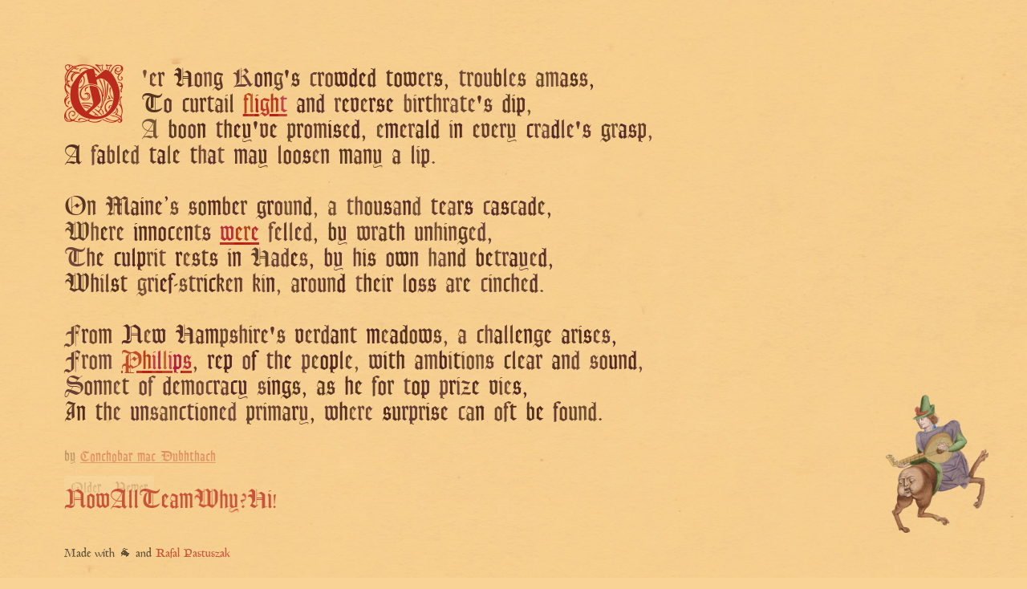

--- FILE ---
content_type: text/html; charset=utf-8
request_url: https://tidings.potato.horse/2023-10-28/conchobar
body_size: 17497
content:
<!DOCTYPE html>
<html lang="en">
	<head>
		<meta charset="utf-8" />
		<link rel="icon" href="../favicon.png" />
		<meta name="viewport" content="width=device-width" />
		<meta http-equiv="content-security-policy" content="">
		<link href="../_app/immutable/assets/_layout-1b14e96f.css" rel="stylesheet">
		<link href="../_app/immutable/assets/page-dad33cc9.css" rel="stylesheet">
		<link href="../_app/immutable/assets/article-containter-fc38dbed.css" rel="stylesheet">
		<link href="../_app/immutable/assets/centaur-1b744231.css" rel="stylesheet">
		<link rel="modulepreload" href="../_app/immutable/start-469ef98e.js">
		<link rel="modulepreload" href="../_app/immutable/chunks/index-726b9e0a.js">
		<link rel="modulepreload" href="../_app/immutable/chunks/singletons-05e11919.js">
		<link rel="modulepreload" href="../_app/immutable/components/pages/_layout.svelte-80ec7002.js">
		<link rel="modulepreload" href="../_app/immutable/components/pages/_day_/_authorID_/_page.svelte-965a72ac.js">
		<link rel="modulepreload" href="../_app/immutable/chunks/page-2bf9781b.js">
		<link rel="modulepreload" href="../_app/immutable/chunks/article-containter-f0aafc7f.js">
		<link rel="modulepreload" href="../_app/immutable/chunks/centaur-909485d4.js"><!-- HEAD_svelte-9vuwpo_START --><script async defer data-website-id="dcfdf23e-805d-4bec-a639-6c7335abfc7d" data-domains="tidings.potato.horse,www.tidings.potato.horse,readdeadpeople.com,www.readdeadpeople.com" src="https://sonnet-events.vercel.app/umami.js"></script><title>The (Medieval) Times</title>
<meta name="description" content="Your biased and hallucinated news source curated by a team of talented, dead writers">
<meta property="og:description" content="Your biased and hallucinated news source curated by a team of talented, dead writers">
<meta property="og:title" content="The (Medieval) Times">
<meta property="og:site_name" content="The (Medieval) Times">
<meta property="og:url" content="https://tidings.potato.horse">
<meta property="og:image" content="https://tidings.potato.horse/social.png">
<meta property="og:image:width" content="1012">
<meta property="og:image:height" content="506">
<meta property="og:type" content="website">
<meta name="twitter:card" content="summary_large_image">
<meta name="twitter:site" content="@rafalpast">
<meta name="twitter:creator" content="@rafalpast">
<meta name="twitter:title" content="The (Medieval) Times">
<meta name="twitter:image" content="https://tidings.potato.horse/social.png">
<meta name="twitter:description" content="Your biased and hallucinated news source curated by a team of talented, dead writers"><!-- HEAD_svelte-9vuwpo_END -->
	</head>
	<body data-sveltekit-preload-data="hover">
		<div style="display: contents">


<article class="svelte-1yvwrj8"><p class="stanza svelte-11jywfh"><span class="drop-cap svelte-1o1kkwh">O</span><span class="svelte-1o1kkwh" style="--opacity: 0.6791943644729728; color: hsl(3.822810967921395deg 60% 13.73%);">'</span><span class="svelte-1o1kkwh" style="--opacity: 0.7175631550584514; color: hsl(-9.087390326976745deg 60% 13.73%);">e</span><span class="svelte-1o1kkwh" style="--opacity: 0.7702913004335115; color: hsl(2.8466303693328765deg 60% 13.73%);">r</span><span class="svelte-1o1kkwh" style="--opacity: 0.6735810926006514; color: hsl(-17.22387566047783deg 60% 13.73%);"> </span><span class="svelte-1o1kkwh" style="--opacity: 0.8676657889484154; color: hsl(9.852717746253425deg 60% 13.73%);">H</span><span class="svelte-1o1kkwh" style="--opacity: 0.7510724223236319; color: hsl(-0.7200653047277505deg 60% 13.73%);">o</span><span class="svelte-1o1kkwh" style="--opacity: 0.6808962519720145; color: hsl(-11.472555399331155deg 60% 13.73%);">n</span><span class="svelte-1o1kkwh" style="--opacity: 0.7831139833798609; color: hsl(-1.193370186268048deg 60% 13.73%);">g</span><span class="svelte-1o1kkwh" style="--opacity: 0.8076984513521336; color: hsl(-1.4636552098200006deg 60% 13.73%);"> </span><span class="svelte-1o1kkwh" style="--opacity: 0.734058909647344; color: hsl(-19.49889727710275deg 60% 13.73%);">K</span><span class="svelte-1o1kkwh" style="--opacity: 0.822432022817298; color: hsl(-19.565333181661508deg 60% 13.73%);">o</span><span class="svelte-1o1kkwh" style="--opacity: 0.8474406639120201; color: hsl(-0.281117556481858deg 60% 13.73%);">n</span><span class="svelte-1o1kkwh" style="--opacity: 0.7277907840879669; color: hsl(5.647842512807841deg 60% 13.73%);">g</span><span class="svelte-1o1kkwh" style="--opacity: 0.8429965164606367; color: hsl(10.75546865121777deg 60% 13.73%);">'</span><span class="svelte-1o1kkwh" style="--opacity: 0.8015975023626144; color: hsl(9.362803263915689deg 60% 13.73%);">s</span><span class="svelte-1o1kkwh" style="--opacity: 0.7017721550153844; color: hsl(-7.264860920143921deg 60% 13.73%);"> </span><span class="svelte-1o1kkwh" style="--opacity: 0.6962521661176524; color: hsl(-14.664298635710704deg 60% 13.73%);">c</span><span class="svelte-1o1kkwh" style="--opacity: 0.7557708351259801; color: hsl(-0.43725108470534124deg 60% 13.73%);">r</span><span class="svelte-1o1kkwh" style="--opacity: 0.7142963562638276; color: hsl(2.9699810126642667deg 60% 13.73%);">o</span><span class="svelte-1o1kkwh" style="--opacity: 0.8395048701693126; color: hsl(1.1990556800773344deg 60% 13.73%);">w</span><span class="svelte-1o1kkwh" style="--opacity: 0.8691552202319587; color: hsl(-16.648861993263793deg 60% 13.73%);">d</span><span class="svelte-1o1kkwh" style="--opacity: 0.8632520839598703; color: hsl(-4.5551514804944215deg 60% 13.73%);">e</span><span class="svelte-1o1kkwh" style="--opacity: 0.8469655832089015; color: hsl(16.33552356034582deg 60% 13.73%);">d</span><span class="svelte-1o1kkwh" style="--opacity: 0.8178616543771773; color: hsl(-6.19942213625829deg 60% 13.73%);"> </span><span class="svelte-1o1kkwh" style="--opacity: 0.8214210666761846; color: hsl(8.929609644324934deg 60% 13.73%);">t</span><span class="svelte-1o1kkwh" style="--opacity: 0.8510415834842994; color: hsl(11.80648049207857deg 60% 13.73%);">o</span><span class="svelte-1o1kkwh" style="--opacity: 0.8092461629554205; color: hsl(4.858737463701148deg 60% 13.73%);">w</span><span class="svelte-1o1kkwh" style="--opacity: 0.7761367829336873; color: hsl(-18.125644088498454deg 60% 13.73%);">e</span><span class="svelte-1o1kkwh" style="--opacity: 0.7405004015843815; color: hsl(-1.07788162035237deg 60% 13.73%);">r</span><span class="svelte-1o1kkwh" style="--opacity: 0.8268875331471934; color: hsl(10.05335119332086deg 60% 13.73%);">s</span><span class="svelte-1o1kkwh" style="--opacity: 0.8004097583597914; color: hsl(19.386607644001952deg 60% 13.73%);">,</span><span class="svelte-1o1kkwh" style="--opacity: 0.7302102734212869; color: hsl(-5.894655795173724deg 60% 13.73%);"> </span><span class="svelte-1o1kkwh" style="--opacity: 0.7167550474629147; color: hsl(-16.816026978072962deg 60% 13.73%);">t</span><span class="svelte-1o1kkwh" style="--opacity: 0.7046226688556706; color: hsl(5.990454584309077deg 60% 13.73%);">r</span><span class="svelte-1o1kkwh" style="--opacity: 0.7120662462829179; color: hsl(-4.666042061114792deg 60% 13.73%);">o</span><span class="svelte-1o1kkwh" style="--opacity: 0.7127436737994757; color: hsl(-14.190094205237571deg 60% 13.73%);">u</span><span class="svelte-1o1kkwh" style="--opacity: 0.8076902189429777; color: hsl(10.338571831078527deg 60% 13.73%);">b</span><span class="svelte-1o1kkwh" style="--opacity: 0.7606935209398074; color: hsl(10.311291371261442deg 60% 13.73%);">l</span><span class="svelte-1o1kkwh" style="--opacity: 0.6992704447525395; color: hsl(-19.089650536978553deg 60% 13.73%);">e</span><span class="svelte-1o1kkwh" style="--opacity: 0.7548312545388635; color: hsl(15.076486892421936deg 60% 13.73%);">s</span><span class="svelte-1o1kkwh" style="--opacity: 0.6972413091535687; color: hsl(-2.223814491271785deg 60% 13.73%);"> </span><span class="svelte-1o1kkwh" style="--opacity: 0.7538565297145978; color: hsl(16.722126275462408deg 60% 13.73%);">a</span><span class="svelte-1o1kkwh" style="--opacity: 0.6787463487515655; color: hsl(4.507753906216809deg 60% 13.73%);">m</span><span class="svelte-1o1kkwh" style="--opacity: 0.7751891310781086; color: hsl(1.0968274349105567deg 60% 13.73%);">a</span><span class="svelte-1o1kkwh" style="--opacity: 0.8566401926354567; color: hsl(17.590634348490212deg 60% 13.73%);">s</span><span class="svelte-1o1kkwh" style="--opacity: 0.7449864994046683; color: hsl(3.60618962938009deg 60% 13.73%);">s</span><span class="svelte-1o1kkwh" style="--opacity: 0.8449467113050279; color: hsl(-14.634811481001009deg 60% 13.73%);">,</span>
				<br><span class="svelte-1o1kkwh" style="--opacity: 0.854180901341918; color: hsl(18.813356422915504deg 60% 13.73%);">T</span><span class="svelte-1o1kkwh" style="--opacity: 0.7855515551333556; color: hsl(-6.467844193938612deg 60% 13.73%);">o</span><span class="svelte-1o1kkwh" style="--opacity: 0.7872073763349922; color: hsl(4.2458278742685deg 60% 13.73%);"> </span><span class="svelte-1o1kkwh" style="--opacity: 0.7847652954048943; color: hsl(15.231471495839441deg 60% 13.73%);">c</span><span class="svelte-1o1kkwh" style="--opacity: 0.7639035881603998; color: hsl(-9.724406461088781deg 60% 13.73%);">u</span><span class="svelte-1o1kkwh" style="--opacity: 0.8261594249608182; color: hsl(6.339711273095343deg 60% 13.73%);">r</span><span class="svelte-1o1kkwh" style="--opacity: 0.7822397690217042; color: hsl(2.72385734432377deg 60% 13.73%);">t</span><span class="svelte-1o1kkwh" style="--opacity: 0.7609946580660527; color: hsl(9.88857577797897deg 60% 13.73%);">a</span><span class="svelte-1o1kkwh" style="--opacity: 0.720217734699591; color: hsl(-3.0687216542802354deg 60% 13.73%);">i</span><span class="svelte-1o1kkwh" style="--opacity: 0.7954172671048775; color: hsl(18.61300833908154deg 60% 13.73%);">l</span><span class="svelte-1o1kkwh" style="--opacity: 0.7960350951210776; color: hsl(10.753824363935234deg 60% 13.73%);"> </span><a href="https://www.wsj.com/world/china/hong-kong-facing-an-exodus-offers-money-for-babies-98c7ce07" target="_blank" class="svelte-1o1kkwh"><span class="svelte-1o1kkwh" style="--opacity: 0.8212688960764628; color: hsl(13.352695401287802deg 96.57% 34.31%);">f</span><span class="svelte-1o1kkwh" style="--opacity: 0.7398694872188238; color: hsl(15.637543647358196deg 96.57% 34.31%);">l</span><span class="svelte-1o1kkwh" style="--opacity: 0.8544770355750052; color: hsl(-1.3377928598267186deg 96.57% 34.31%);">i</span><span class="svelte-1o1kkwh" style="--opacity: 0.7362027642203065; color: hsl(-0.021826551612802447deg 96.57% 34.31%);">g</span><span class="svelte-1o1kkwh" style="--opacity: 0.8473607094388418; color: hsl(9.096085927829218deg 96.57% 34.31%);">h</span><span class="svelte-1o1kkwh" style="--opacity: 0.6785213106261672; color: hsl(-14.82500824625017deg 96.57% 34.31%);">t</span></a><span class="svelte-1o1kkwh" style="--opacity: 0.6805870211046832; color: hsl(-16.82980643308424deg 60% 13.73%);"> </span><span class="svelte-1o1kkwh" style="--opacity: 0.8482451154780529; color: hsl(-2.0765090518786877deg 60% 13.73%);">a</span><span class="svelte-1o1kkwh" style="--opacity: 0.7796201633325484; color: hsl(-14.80254589856938deg 60% 13.73%);">n</span><span class="svelte-1o1kkwh" style="--opacity: 0.7951704442183282; color: hsl(-19.36810742126398deg 60% 13.73%);">d</span><span class="svelte-1o1kkwh" style="--opacity: 0.6759437122519337; color: hsl(-7.021175930283086deg 60% 13.73%);"> </span><span class="svelte-1o1kkwh" style="--opacity: 0.7028201176100133; color: hsl(-13.63240394407236deg 60% 13.73%);">r</span><span class="svelte-1o1kkwh" style="--opacity: 0.8548787562544303; color: hsl(10.886702504257837deg 60% 13.73%);">e</span><span class="svelte-1o1kkwh" style="--opacity: 0.8080290126759457; color: hsl(-14.670941067959422deg 60% 13.73%);">v</span><span class="svelte-1o1kkwh" style="--opacity: 0.7564669088175259; color: hsl(7.6236439405628165deg 60% 13.73%);">e</span><span class="svelte-1o1kkwh" style="--opacity: 0.8681245961045583; color: hsl(-7.699313236720142deg 60% 13.73%);">r</span><span class="svelte-1o1kkwh" style="--opacity: 0.8488925565911493; color: hsl(-4.925011586748305deg 60% 13.73%);">s</span><span class="svelte-1o1kkwh" style="--opacity: 0.8408373220482431; color: hsl(-13.466771002935456deg 60% 13.73%);">e</span><span class="svelte-1o1kkwh" style="--opacity: 0.736143306361432; color: hsl(-3.8760142453306834deg 60% 13.73%);"> </span><span class="svelte-1o1kkwh" style="--opacity: 0.6822060243012771; color: hsl(10.69010889588597deg 60% 13.73%);">b</span><span class="svelte-1o1kkwh" style="--opacity: 0.6929426660892283; color: hsl(-7.97548573024514deg 60% 13.73%);">i</span><span class="svelte-1o1kkwh" style="--opacity: 0.8363585538651584; color: hsl(7.626542285158706deg 60% 13.73%);">r</span><span class="svelte-1o1kkwh" style="--opacity: 0.7905623866587721; color: hsl(3.6404717374286033deg 60% 13.73%);">t</span><span class="svelte-1o1kkwh" style="--opacity: 0.6972042229948732; color: hsl(6.0949179041904245deg 60% 13.73%);">h</span><span class="svelte-1o1kkwh" style="--opacity: 0.7033798483558042; color: hsl(-3.234018813044024deg 60% 13.73%);">r</span><span class="svelte-1o1kkwh" style="--opacity: 0.6774531010821617; color: hsl(-16.807186429508914deg 60% 13.73%);">a</span><span class="svelte-1o1kkwh" style="--opacity: 0.735227668118092; color: hsl(9.362583216779345deg 60% 13.73%);">t</span><span class="svelte-1o1kkwh" style="--opacity: 0.7014441024638818; color: hsl(6.219614965797344deg 60% 13.73%);">e</span><span class="svelte-1o1kkwh" style="--opacity: 0.814619435916888; color: hsl(-3.2633278856518455deg 60% 13.73%);">'</span><span class="svelte-1o1kkwh" style="--opacity: 0.740079265935697; color: hsl(-3.189527266144472deg 60% 13.73%);">s</span><span class="svelte-1o1kkwh" style="--opacity: 0.6880534089689688; color: hsl(17.03091352342834deg 60% 13.73%);"> </span><span class="svelte-1o1kkwh" style="--opacity: 0.796348725486153; color: hsl(14.320771267958303deg 60% 13.73%);">d</span><span class="svelte-1o1kkwh" style="--opacity: 0.806615423415533; color: hsl(12.271105126584025deg 60% 13.73%);">i</span><span class="svelte-1o1kkwh" style="--opacity: 0.8047268868099955; color: hsl(-3.089485443330666deg 60% 13.73%);">p</span><span class="svelte-1o1kkwh" style="--opacity: 0.7085776533598369; color: hsl(11.465050797339611deg 60% 13.73%);">,</span>
				<br><span class="svelte-1o1kkwh" style="--opacity: 0.6751793099728953; color: hsl(16.506604433157783deg 60% 13.73%);">A</span><span class="svelte-1o1kkwh" style="--opacity: 0.7221623461502854; color: hsl(-10.547197825526364deg 60% 13.73%);"> </span><span class="svelte-1o1kkwh" style="--opacity: 0.8135392669397447; color: hsl(16.700542547652113deg 60% 13.73%);">b</span><span class="svelte-1o1kkwh" style="--opacity: 0.8115088198638556; color: hsl(10.919563283570186deg 60% 13.73%);">o</span><span class="svelte-1o1kkwh" style="--opacity: 0.7615692562273098; color: hsl(-19.899424024850447deg 60% 13.73%);">o</span><span class="svelte-1o1kkwh" style="--opacity: 0.8673262659265931; color: hsl(9.451545471493166deg 60% 13.73%);">n</span><span class="svelte-1o1kkwh" style="--opacity: 0.8189099027166443; color: hsl(5.677873367568695deg 60% 13.73%);"> </span><span class="svelte-1o1kkwh" style="--opacity: 0.7583188862585326; color: hsl(-8.403699983427995deg 60% 13.73%);">t</span><span class="svelte-1o1kkwh" style="--opacity: 0.8119276104710641; color: hsl(12.426866589404533deg 60% 13.73%);">h</span><span class="svelte-1o1kkwh" style="--opacity: 0.8631863653102606; color: hsl(-14.626164933105539deg 60% 13.73%);">e</span><span class="svelte-1o1kkwh" style="--opacity: 0.826575605525871; color: hsl(-2.427204148371578deg 60% 13.73%);">y</span><span class="svelte-1o1kkwh" style="--opacity: 0.8270879354086088; color: hsl(-17.247455883202818deg 60% 13.73%);">'</span><span class="svelte-1o1kkwh" style="--opacity: 0.7603207142768016; color: hsl(-2.5758316648720125deg 60% 13.73%);">v</span><span class="svelte-1o1kkwh" style="--opacity: 0.8155700481035392; color: hsl(1.084726692168072deg 60% 13.73%);">e</span><span class="svelte-1o1kkwh" style="--opacity: 0.8283673963261753; color: hsl(-7.022381411679071deg 60% 13.73%);"> </span><span class="svelte-1o1kkwh" style="--opacity: 0.7640714148971169; color: hsl(15.057369261466533deg 60% 13.73%);">p</span><span class="svelte-1o1kkwh" style="--opacity: 0.8411492714331386; color: hsl(12.90837329210449deg 60% 13.73%);">r</span><span class="svelte-1o1kkwh" style="--opacity: 0.7618700817882789; color: hsl(-5.7823276139224244deg 60% 13.73%);">o</span><span class="svelte-1o1kkwh" style="--opacity: 0.7472167610238138; color: hsl(1.0257923841288097deg 60% 13.73%);">m</span><span class="svelte-1o1kkwh" style="--opacity: 0.8598248174464047; color: hsl(2.097244392714801deg 60% 13.73%);">i</span><span class="svelte-1o1kkwh" style="--opacity: 0.8533224157618174; color: hsl(9.540296294314725deg 60% 13.73%);">s</span><span class="svelte-1o1kkwh" style="--opacity: 0.765855637165219; color: hsl(-5.396454833191102deg 60% 13.73%);">e</span><span class="svelte-1o1kkwh" style="--opacity: 0.8370291436792532; color: hsl(-15.556052118382606deg 60% 13.73%);">d</span><span class="svelte-1o1kkwh" style="--opacity: 0.7995388835992572; color: hsl(9.959335215187588deg 60% 13.73%);">,</span><span class="svelte-1o1kkwh" style="--opacity: 0.7200015174554855; color: hsl(-9.920591101925487deg 60% 13.73%);"> </span><span class="svelte-1o1kkwh" style="--opacity: 0.7300254702995712; color: hsl(18.791427834319716deg 60% 13.73%);">e</span><span class="svelte-1o1kkwh" style="--opacity: 0.8585436469910537; color: hsl(-17.273922420865766deg 60% 13.73%);">m</span><span class="svelte-1o1kkwh" style="--opacity: 0.7738378621633393; color: hsl(4.536137421108535deg 60% 13.73%);">e</span><span class="svelte-1o1kkwh" style="--opacity: 0.7083326730744608; color: hsl(-14.294159572783496deg 60% 13.73%);">r</span><span class="svelte-1o1kkwh" style="--opacity: 0.8571496206055121; color: hsl(9.550450032825903deg 60% 13.73%);">a</span><span class="svelte-1o1kkwh" style="--opacity: 0.8624411620242421; color: hsl(-10.678221898050682deg 60% 13.73%);">l</span><span class="svelte-1o1kkwh" style="--opacity: 0.8303227137772573; color: hsl(10.314926121083143deg 60% 13.73%);">d</span><span class="svelte-1o1kkwh" style="--opacity: 0.7859317110368491; color: hsl(14.379994674890382deg 60% 13.73%);"> </span><span class="svelte-1o1kkwh" style="--opacity: 0.6719621073991294; color: hsl(-7.3507470256721685deg 60% 13.73%);">i</span><span class="svelte-1o1kkwh" style="--opacity: 0.8531666059784224; color: hsl(-6.171984132338713deg 60% 13.73%);">n</span><span class="svelte-1o1kkwh" style="--opacity: 0.8528057203477398; color: hsl(-14.7330787818193deg 60% 13.73%);"> </span><span class="svelte-1o1kkwh" style="--opacity: 0.7583161372258189; color: hsl(8.043332625795205deg 60% 13.73%);">e</span><span class="svelte-1o1kkwh" style="--opacity: 0.758112385317105; color: hsl(5.248287280242714deg 60% 13.73%);">v</span><span class="svelte-1o1kkwh" style="--opacity: 0.7563456308973435; color: hsl(13.101744115517082deg 60% 13.73%);">e</span><span class="svelte-1o1kkwh" style="--opacity: 0.7375927657776981; color: hsl(-9.816688381925731deg 60% 13.73%);">r</span><span class="svelte-1o1kkwh" style="--opacity: 0.7417210221666775; color: hsl(8.93437557273641deg 60% 13.73%);">y</span><span class="svelte-1o1kkwh" style="--opacity: 0.6784146760263091; color: hsl(-18.201078035070335deg 60% 13.73%);"> </span><span class="svelte-1o1kkwh" style="--opacity: 0.8211744796506981; color: hsl(-5.627692080455766deg 60% 13.73%);">c</span><span class="svelte-1o1kkwh" style="--opacity: 0.7241616470404532; color: hsl(1.1179466254580905deg 60% 13.73%);">r</span><span class="svelte-1o1kkwh" style="--opacity: 0.6918554532571686; color: hsl(-11.83344678211868deg 60% 13.73%);">a</span><span class="svelte-1o1kkwh" style="--opacity: 0.8532553679891209; color: hsl(-16.704539279622324deg 60% 13.73%);">d</span><span class="svelte-1o1kkwh" style="--opacity: 0.7332839040341302; color: hsl(-13.114892989925764deg 60% 13.73%);">l</span><span class="svelte-1o1kkwh" style="--opacity: 0.7519296101287802; color: hsl(-6.229243817243324deg 60% 13.73%);">e</span><span class="svelte-1o1kkwh" style="--opacity: 0.7639291647844997; color: hsl(-8.834335346257465deg 60% 13.73%);">'</span><span class="svelte-1o1kkwh" style="--opacity: 0.7625287655435262; color: hsl(-4.929648962071367deg 60% 13.73%);">s</span><span class="svelte-1o1kkwh" style="--opacity: 0.6745381050717211; color: hsl(-19.61591437060994deg 60% 13.73%);"> </span><span class="svelte-1o1kkwh" style="--opacity: 0.7847919515769102; color: hsl(16.438596366313256deg 60% 13.73%);">g</span><span class="svelte-1o1kkwh" style="--opacity: 0.6830215544772499; color: hsl(19.51360692291562deg 60% 13.73%);">r</span><span class="svelte-1o1kkwh" style="--opacity: 0.861488716628014; color: hsl(-19.29597879709913deg 60% 13.73%);">a</span><span class="svelte-1o1kkwh" style="--opacity: 0.7943102924405175; color: hsl(-5.130056230577971deg 60% 13.73%);">s</span><span class="svelte-1o1kkwh" style="--opacity: 0.746487406919321; color: hsl(-1.0588802389108398deg 60% 13.73%);">p</span><span class="svelte-1o1kkwh" style="--opacity: 0.6721725153456521; color: hsl(-11.032697010853099deg 60% 13.73%);">,</span>
				<br><span class="svelte-1o1kkwh" style="--opacity: 0.8549744834558937; color: hsl(7.377388578061339deg 60% 13.73%);">A</span><span class="svelte-1o1kkwh" style="--opacity: 0.8668102045262754; color: hsl(-11.769043811370121deg 60% 13.73%);"> </span><span class="svelte-1o1kkwh" style="--opacity: 0.6816773186523778; color: hsl(-2.2326340510047604deg 60% 13.73%);">f</span><span class="svelte-1o1kkwh" style="--opacity: 0.8626819672902074; color: hsl(-14.20748058752034deg 60% 13.73%);">a</span><span class="svelte-1o1kkwh" style="--opacity: 0.7035359579543501; color: hsl(-5.0868716939811165deg 60% 13.73%);">b</span><span class="svelte-1o1kkwh" style="--opacity: 0.7564351962460493; color: hsl(10.6633283584899deg 60% 13.73%);">l</span><span class="svelte-1o1kkwh" style="--opacity: 0.7776462235925861; color: hsl(16.305805935082837deg 60% 13.73%);">e</span><span class="svelte-1o1kkwh" style="--opacity: 0.7066646692633745; color: hsl(12.058071873706044deg 60% 13.73%);">d</span><span class="svelte-1o1kkwh" style="--opacity: 0.8299838660049034; color: hsl(-8.839589453198897deg 60% 13.73%);"> </span><span class="svelte-1o1kkwh" style="--opacity: 0.7999239354295543; color: hsl(7.219260650142356deg 60% 13.73%);">t</span><span class="svelte-1o1kkwh" style="--opacity: 0.8609209970290402; color: hsl(-8.933306271723742deg 60% 13.73%);">a</span><span class="svelte-1o1kkwh" style="--opacity: 0.7177085218174302; color: hsl(18.070952735889733deg 60% 13.73%);">l</span><span class="svelte-1o1kkwh" style="--opacity: 0.7914078108021059; color: hsl(5.934358588780704deg 60% 13.73%);">e</span><span class="svelte-1o1kkwh" style="--opacity: 0.733980235208384; color: hsl(-0.4893471441449915deg 60% 13.73%);"> </span><span class="svelte-1o1kkwh" style="--opacity: 0.817406898291444; color: hsl(14.745239649306496deg 60% 13.73%);">t</span><span class="svelte-1o1kkwh" style="--opacity: 0.6894297915155905; color: hsl(2.0540604806515272deg 60% 13.73%);">h</span><span class="svelte-1o1kkwh" style="--opacity: 0.8091993485538521; color: hsl(-15.854354603348222deg 60% 13.73%);">a</span><span class="svelte-1o1kkwh" style="--opacity: 0.6846111076614018; color: hsl(-16.86639838310417deg 60% 13.73%);">t</span><span class="svelte-1o1kkwh" style="--opacity: 0.7684955675264574; color: hsl(-18.51698583694973deg 60% 13.73%);"> </span><span class="svelte-1o1kkwh" style="--opacity: 0.8025686247209657; color: hsl(-12.166107053558388deg 60% 13.73%);">m</span><span class="svelte-1o1kkwh" style="--opacity: 0.7961779969495689; color: hsl(-4.611987804129134deg 60% 13.73%);">a</span><span class="svelte-1o1kkwh" style="--opacity: 0.833608859239687; color: hsl(11.398770885755107deg 60% 13.73%);">y</span><span class="svelte-1o1kkwh" style="--opacity: 0.8451726156449794; color: hsl(-18.65566790698982deg 60% 13.73%);"> </span><span class="svelte-1o1kkwh" style="--opacity: 0.740191342991037; color: hsl(-12.07208342847009deg 60% 13.73%);">l</span><span class="svelte-1o1kkwh" style="--opacity: 0.7889592373435289; color: hsl(7.3032378355684635deg 60% 13.73%);">o</span><span class="svelte-1o1kkwh" style="--opacity: 0.7763384355142009; color: hsl(7.269160595841644deg 60% 13.73%);">o</span><span class="svelte-1o1kkwh" style="--opacity: 0.8366764509158967; color: hsl(-12.07504886007869deg 60% 13.73%);">s</span><span class="svelte-1o1kkwh" style="--opacity: 0.6788334101549842; color: hsl(-7.458898605946551deg 60% 13.73%);">e</span><span class="svelte-1o1kkwh" style="--opacity: 0.770994256671309; color: hsl(-8.006465989508564deg 60% 13.73%);">n</span><span class="svelte-1o1kkwh" style="--opacity: 0.7423257883377876; color: hsl(-4.99933928839738deg 60% 13.73%);"> </span><span class="svelte-1o1kkwh" style="--opacity: 0.8481465090266265; color: hsl(18.134768305597582deg 60% 13.73%);">m</span><span class="svelte-1o1kkwh" style="--opacity: 0.7585664849272677; color: hsl(5.725774133438533deg 60% 13.73%);">a</span><span class="svelte-1o1kkwh" style="--opacity: 0.783621300031416; color: hsl(2.7472131630123897deg 60% 13.73%);">n</span><span class="svelte-1o1kkwh" style="--opacity: 0.7635826905816733; color: hsl(10.124334570165017deg 60% 13.73%);">y</span><span class="svelte-1o1kkwh" style="--opacity: 0.6877829114947054; color: hsl(13.534436214946988deg 60% 13.73%);"> </span><span class="svelte-1o1kkwh" style="--opacity: 0.7707192074588604; color: hsl(4.086209305972304deg 60% 13.73%);">a</span><span class="svelte-1o1kkwh" style="--opacity: 0.7742640060447477; color: hsl(-0.16432943996330884deg 60% 13.73%);"> </span><span class="svelte-1o1kkwh" style="--opacity: 0.7601283136704404; color: hsl(-10.453639937860908deg 60% 13.73%);">l</span><span class="svelte-1o1kkwh" style="--opacity: 0.6859747039698446; color: hsl(-18.774443543356377deg 60% 13.73%);">i</span><span class="svelte-1o1kkwh" style="--opacity: 0.7584563831043323; color: hsl(-11.951571803974526deg 60% 13.73%);">p</span><span class="svelte-1o1kkwh" style="--opacity: 0.742478478983926; color: hsl(6.007077051237779deg 60% 13.73%);">.</span>
				<br>
		</p><p class="stanza svelte-11jywfh"><span class="svelte-1o1kkwh" style="--opacity: 0.8305292029859032; color: hsl(10.621411037745938deg 60% 13.73%);">O</span><span class="svelte-1o1kkwh" style="--opacity: 0.7680593335799217; color: hsl(15.847562047234156deg 60% 13.73%);">n</span><span class="svelte-1o1kkwh" style="--opacity: 0.8204231370628465; color: hsl(11.760597552420462deg 60% 13.73%);"> </span><span class="svelte-1o1kkwh" style="--opacity: 0.7463476034190369; color: hsl(4.9306144295047005deg 60% 13.73%);">M</span><span class="svelte-1o1kkwh" style="--opacity: 0.8105539440109534; color: hsl(-0.01594699012016143deg 60% 13.73%);">a</span><span class="svelte-1o1kkwh" style="--opacity: 0.8422141250609895; color: hsl(-1.3884774706050695deg 60% 13.73%);">i</span><span class="svelte-1o1kkwh" style="--opacity: 0.7601844300222228; color: hsl(-18.141966156468392deg 60% 13.73%);">n</span><span class="svelte-1o1kkwh" style="--opacity: 0.7802414379303013; color: hsl(-1.7921254498780481deg 60% 13.73%);">e</span><span class="svelte-1o1kkwh" style="--opacity: 0.8307506464821587; color: hsl(-13.804300406638426deg 60% 13.73%);">’</span><span class="svelte-1o1kkwh" style="--opacity: 0.711476443461295; color: hsl(12.276292515378957deg 60% 13.73%);">s</span><span class="svelte-1o1kkwh" style="--opacity: 0.7421628986443893; color: hsl(9.477948278094486deg 60% 13.73%);"> </span><span class="svelte-1o1kkwh" style="--opacity: 0.7307874708977248; color: hsl(-1.7100978718618176deg 60% 13.73%);">s</span><span class="svelte-1o1kkwh" style="--opacity: 0.8045088343211458; color: hsl(18.102029953172128deg 60% 13.73%);">o</span><span class="svelte-1o1kkwh" style="--opacity: 0.8406541890634501; color: hsl(-1.289226376282846deg 60% 13.73%);">m</span><span class="svelte-1o1kkwh" style="--opacity: 0.7394538841756146; color: hsl(-1.8465726723588904deg 60% 13.73%);">b</span><span class="svelte-1o1kkwh" style="--opacity: 0.8006522000623769; color: hsl(-15.951203312367195deg 60% 13.73%);">e</span><span class="svelte-1o1kkwh" style="--opacity: 0.7541234246763175; color: hsl(15.765487726133047deg 60% 13.73%);">r</span><span class="svelte-1o1kkwh" style="--opacity: 0.7585045768683385; color: hsl(-7.626818914363751deg 60% 13.73%);"> </span><span class="svelte-1o1kkwh" style="--opacity: 0.7731629865563387; color: hsl(-5.380719130365161deg 60% 13.73%);">g</span><span class="svelte-1o1kkwh" style="--opacity: 0.8537125492534271; color: hsl(-16.956461179978355deg 60% 13.73%);">r</span><span class="svelte-1o1kkwh" style="--opacity: 0.7347186835720698; color: hsl(-3.9574105852803676deg 60% 13.73%);">o</span><span class="svelte-1o1kkwh" style="--opacity: 0.6840667641090978; color: hsl(16.462447085568968deg 60% 13.73%);">u</span><span class="svelte-1o1kkwh" style="--opacity: 0.7120960233781621; color: hsl(-6.412265492263565deg 60% 13.73%);">n</span><span class="svelte-1o1kkwh" style="--opacity: 0.824109963184356; color: hsl(19.501102278424767deg 60% 13.73%);">d</span><span class="svelte-1o1kkwh" style="--opacity: 0.7039826089376128; color: hsl(11.374916443797591deg 60% 13.73%);">,</span><span class="svelte-1o1kkwh" style="--opacity: 0.7343059326350218; color: hsl(-17.03761831790392deg 60% 13.73%);"> </span><span class="svelte-1o1kkwh" style="--opacity: 0.7038273424689746; color: hsl(14.490094687359116deg 60% 13.73%);">a</span><span class="svelte-1o1kkwh" style="--opacity: 0.6873406390698076; color: hsl(-19.376772818195292deg 60% 13.73%);"> </span><span class="svelte-1o1kkwh" style="--opacity: 0.6791957064307329; color: hsl(-19.959778943573845deg 60% 13.73%);">t</span><span class="svelte-1o1kkwh" style="--opacity: 0.6728430692708781; color: hsl(-14.926915831582495deg 60% 13.73%);">h</span><span class="svelte-1o1kkwh" style="--opacity: 0.7303643075969054; color: hsl(12.27428608123505deg 60% 13.73%);">o</span><span class="svelte-1o1kkwh" style="--opacity: 0.7543534171612818; color: hsl(3.045959100186808deg 60% 13.73%);">u</span><span class="svelte-1o1kkwh" style="--opacity: 0.8290143633019545; color: hsl(-4.704066385976455deg 60% 13.73%);">s</span><span class="svelte-1o1kkwh" style="--opacity: 0.698451334123457; color: hsl(-6.66288884050509deg 60% 13.73%);">a</span><span class="svelte-1o1kkwh" style="--opacity: 0.8292267815961311; color: hsl(-5.7199801120968985deg 60% 13.73%);">n</span><span class="svelte-1o1kkwh" style="--opacity: 0.6850134679291459; color: hsl(15.227700897469898deg 60% 13.73%);">d</span><span class="svelte-1o1kkwh" style="--opacity: 0.6886449790725924; color: hsl(13.015355358012997deg 60% 13.73%);"> </span><span class="svelte-1o1kkwh" style="--opacity: 0.7653372777811431; color: hsl(-7.993525966523549deg 60% 13.73%);">t</span><span class="svelte-1o1kkwh" style="--opacity: 0.7744165920960372; color: hsl(4.897607152200676deg 60% 13.73%);">e</span><span class="svelte-1o1kkwh" style="--opacity: 0.6992326629549266; color: hsl(-6.947478833292902deg 60% 13.73%);">a</span><span class="svelte-1o1kkwh" style="--opacity: 0.8002551075488518; color: hsl(1.7395806671555558deg 60% 13.73%);">r</span><span class="svelte-1o1kkwh" style="--opacity: 0.8448182786280235; color: hsl(-19.599644363184385deg 60% 13.73%);">s</span><span class="svelte-1o1kkwh" style="--opacity: 0.8055815544023116; color: hsl(-0.5355111432511706deg 60% 13.73%);"> </span><span class="svelte-1o1kkwh" style="--opacity: 0.711926934877378; color: hsl(-15.658208484659442deg 60% 13.73%);">c</span><span class="svelte-1o1kkwh" style="--opacity: 0.8306566932282965; color: hsl(-9.675920390911719deg 60% 13.73%);">a</span><span class="svelte-1o1kkwh" style="--opacity: 0.8609463767106164; color: hsl(3.3590930138522435deg 60% 13.73%);">s</span><span class="svelte-1o1kkwh" style="--opacity: 0.7242973722714573; color: hsl(-12.654800414882077deg 60% 13.73%);">c</span><span class="svelte-1o1kkwh" style="--opacity: 0.7840707976647788; color: hsl(-4.75717478527292deg 60% 13.73%);">a</span><span class="svelte-1o1kkwh" style="--opacity: 0.8031523573141636; color: hsl(-7.83147107827685deg 60% 13.73%);">d</span><span class="svelte-1o1kkwh" style="--opacity: 0.7806866499283701; color: hsl(19.34922584150695deg 60% 13.73%);">e</span><span class="svelte-1o1kkwh" style="--opacity: 0.7951927414649287; color: hsl(13.065459570730926deg 60% 13.73%);">,</span>
				<br><span class="svelte-1o1kkwh" style="--opacity: 0.792715975465487; color: hsl(17.745405451884455deg 60% 13.73%);">W</span><span class="svelte-1o1kkwh" style="--opacity: 0.6915672382055598; color: hsl(17.140531395983587deg 60% 13.73%);">h</span><span class="svelte-1o1kkwh" style="--opacity: 0.8445296439803616; color: hsl(15.873857303447325deg 60% 13.73%);">e</span><span class="svelte-1o1kkwh" style="--opacity: 0.7133948504296145; color: hsl(0.38501112874707033deg 60% 13.73%);">r</span><span class="svelte-1o1kkwh" style="--opacity: 0.7535462362457834; color: hsl(7.087029109403611deg 60% 13.73%);">e</span><span class="svelte-1o1kkwh" style="--opacity: 0.6840110293155155; color: hsl(-5.074266850875384deg 60% 13.73%);"> </span><span class="svelte-1o1kkwh" style="--opacity: 0.8625294704643787; color: hsl(-14.360468646171212deg 60% 13.73%);">i</span><span class="svelte-1o1kkwh" style="--opacity: 0.8684988648023133; color: hsl(11.24031011103611deg 60% 13.73%);">n</span><span class="svelte-1o1kkwh" style="--opacity: 0.8290718043528778; color: hsl(-1.9558453390559194deg 60% 13.73%);">n</span><span class="svelte-1o1kkwh" style="--opacity: 0.8342084975927536; color: hsl(-3.429550143879716deg 60% 13.73%);">o</span><span class="svelte-1o1kkwh" style="--opacity: 0.8201177199168954; color: hsl(4.275115999051273deg 60% 13.73%);">c</span><span class="svelte-1o1kkwh" style="--opacity: 0.7240555210513259; color: hsl(-6.217639564539557deg 60% 13.73%);">e</span><span class="svelte-1o1kkwh" style="--opacity: 0.8321715666382126; color: hsl(-4.124214892243128deg 60% 13.73%);">n</span><span class="svelte-1o1kkwh" style="--opacity: 0.6786775868120387; color: hsl(14.753419441562334deg 60% 13.73%);">t</span><span class="svelte-1o1kkwh" style="--opacity: 0.7578531779144966; color: hsl(-6.449208122652683deg 60% 13.73%);">s</span><span class="svelte-1o1kkwh" style="--opacity: 0.7047173442385982; color: hsl(-17.192041486377548deg 60% 13.73%);"> </span><a href="https://www.wsj.com/us-news/maine-shooting-manhunt-third-day-a335220d" target="_blank" class="svelte-1o1kkwh"><span class="svelte-1o1kkwh" style="--opacity: 0.7810670876097325; color: hsl(-12.735360593991105deg 96.57% 34.31%);">w</span><span class="svelte-1o1kkwh" style="--opacity: 0.8629393687626025; color: hsl(11.364421542722969deg 96.57% 34.31%);">e</span><span class="svelte-1o1kkwh" style="--opacity: 0.8371615857882752; color: hsl(15.746188284098626deg 96.57% 34.31%);">r</span><span class="svelte-1o1kkwh" style="--opacity: 0.7975761229461528; color: hsl(-9.244513574467144deg 96.57% 34.31%);">e</span></a><span class="svelte-1o1kkwh" style="--opacity: 0.739619470972598; color: hsl(-14.201561079060463deg 60% 13.73%);"> </span><span class="svelte-1o1kkwh" style="--opacity: 0.682480295824554; color: hsl(2.151343093643563deg 60% 13.73%);">f</span><span class="svelte-1o1kkwh" style="--opacity: 0.7027200491109525; color: hsl(-0.22211959013008098deg 60% 13.73%);">e</span><span class="svelte-1o1kkwh" style="--opacity: 0.7913434744494849; color: hsl(-9.694169241765742deg 60% 13.73%);">l</span><span class="svelte-1o1kkwh" style="--opacity: 0.6952229933693252; color: hsl(15.998456331467032deg 60% 13.73%);">l</span><span class="svelte-1o1kkwh" style="--opacity: 0.7583047886958952; color: hsl(-18.98155484121243deg 60% 13.73%);">e</span><span class="svelte-1o1kkwh" style="--opacity: 0.7007091637697636; color: hsl(12.66459493376865deg 60% 13.73%);">d</span><span class="svelte-1o1kkwh" style="--opacity: 0.7831179952492195; color: hsl(12.26477832111902deg 60% 13.73%);">,</span><span class="svelte-1o1kkwh" style="--opacity: 0.7451810015590269; color: hsl(-2.3940461670565227deg 60% 13.73%);"> </span><span class="svelte-1o1kkwh" style="--opacity: 0.838823724188212; color: hsl(19.90742996583809deg 60% 13.73%);">b</span><span class="svelte-1o1kkwh" style="--opacity: 0.7862217688093309; color: hsl(-14.638329930247833deg 60% 13.73%);">y</span><span class="svelte-1o1kkwh" style="--opacity: 0.8595756419533396; color: hsl(2.4589568512974225deg 60% 13.73%);"> </span><span class="svelte-1o1kkwh" style="--opacity: 0.7221594464927164; color: hsl(0.9567866590183538deg 60% 13.73%);">w</span><span class="svelte-1o1kkwh" style="--opacity: 0.7088728867176706; color: hsl(-11.841380669027233deg 60% 13.73%);">r</span><span class="svelte-1o1kkwh" style="--opacity: 0.8153921616147719; color: hsl(19.207494468375444deg 60% 13.73%);">a</span><span class="svelte-1o1kkwh" style="--opacity: 0.8185355855111519; color: hsl(10.373694772591637deg 60% 13.73%);">t</span><span class="svelte-1o1kkwh" style="--opacity: 0.8104394433342227; color: hsl(-7.30263771288608deg 60% 13.73%);">h</span><span class="svelte-1o1kkwh" style="--opacity: 0.6701996067581568; color: hsl(-7.986689170429324deg 60% 13.73%);"> </span><span class="svelte-1o1kkwh" style="--opacity: 0.7479200748426037; color: hsl(-2.035691098322827deg 60% 13.73%);">u</span><span class="svelte-1o1kkwh" style="--opacity: 0.7620159484711369; color: hsl(0.9991192564505091deg 60% 13.73%);">n</span><span class="svelte-1o1kkwh" style="--opacity: 0.6757440052765602; color: hsl(8.667839946603477deg 60% 13.73%);">h</span><span class="svelte-1o1kkwh" style="--opacity: 0.7598463305887415; color: hsl(17.34072606059793deg 60% 13.73%);">i</span><span class="svelte-1o1kkwh" style="--opacity: 0.7169855634612595; color: hsl(-4.57338184859486deg 60% 13.73%);">n</span><span class="svelte-1o1kkwh" style="--opacity: 0.8195801000008289; color: hsl(16.79291623258841deg 60% 13.73%);">g</span><span class="svelte-1o1kkwh" style="--opacity: 0.7017719076597735; color: hsl(8.59953794572835deg 60% 13.73%);">e</span><span class="svelte-1o1kkwh" style="--opacity: 0.7241541372471483; color: hsl(-17.527193977381643deg 60% 13.73%);">d</span><span class="svelte-1o1kkwh" style="--opacity: 0.7785937558200121; color: hsl(-14.325969824793479deg 60% 13.73%);">,</span>
				<br><span class="svelte-1o1kkwh" style="--opacity: 0.7064245532255546; color: hsl(-8.795925629926717deg 60% 13.73%);">T</span><span class="svelte-1o1kkwh" style="--opacity: 0.7403243446387383; color: hsl(-8.332163525903029deg 60% 13.73%);">h</span><span class="svelte-1o1kkwh" style="--opacity: 0.8145121131521861; color: hsl(10.403856323062923deg 60% 13.73%);">e</span><span class="svelte-1o1kkwh" style="--opacity: 0.6817574582454908; color: hsl(9.437754414990813deg 60% 13.73%);"> </span><span class="svelte-1o1kkwh" style="--opacity: 0.8380485870280089; color: hsl(10.992328279724353deg 60% 13.73%);">c</span><span class="svelte-1o1kkwh" style="--opacity: 0.8120420731811386; color: hsl(-19.591991623579233deg 60% 13.73%);">u</span><span class="svelte-1o1kkwh" style="--opacity: 0.8674780012352986; color: hsl(-14.150337486788356deg 60% 13.73%);">l</span><span class="svelte-1o1kkwh" style="--opacity: 0.8418405959890618; color: hsl(-5.301111351438905deg 60% 13.73%);">p</span><span class="svelte-1o1kkwh" style="--opacity: 0.6962161578602233; color: hsl(17.67124387399379deg 60% 13.73%);">r</span><span class="svelte-1o1kkwh" style="--opacity: 0.7464555527555995; color: hsl(6.7184246660951deg 60% 13.73%);">i</span><span class="svelte-1o1kkwh" style="--opacity: 0.7071771599436452; color: hsl(5.837101336583856deg 60% 13.73%);">t</span><span class="svelte-1o1kkwh" style="--opacity: 0.8346854557090869; color: hsl(4.11926780282359deg 60% 13.73%);"> </span><span class="svelte-1o1kkwh" style="--opacity: 0.856462172285763; color: hsl(-1.085124276035847deg 60% 13.73%);">r</span><span class="svelte-1o1kkwh" style="--opacity: 0.6712069085443675; color: hsl(-0.853986778368867deg 60% 13.73%);">e</span><span class="svelte-1o1kkwh" style="--opacity: 0.7684700675088778; color: hsl(-4.279939534152017deg 60% 13.73%);">s</span><span class="svelte-1o1kkwh" style="--opacity: 0.7988526834457729; color: hsl(16.21881887831595deg 60% 13.73%);">t</span><span class="svelte-1o1kkwh" style="--opacity: 0.7868393888804825; color: hsl(-2.11752415080948deg 60% 13.73%);">s</span><span class="svelte-1o1kkwh" style="--opacity: 0.7381570126897111; color: hsl(-6.983887963206437deg 60% 13.73%);"> </span><span class="svelte-1o1kkwh" style="--opacity: 0.7722099369538599; color: hsl(-6.797301879188424deg 60% 13.73%);">i</span><span class="svelte-1o1kkwh" style="--opacity: 0.8287125750674865; color: hsl(-6.982497202003248deg 60% 13.73%);">n</span><span class="svelte-1o1kkwh" style="--opacity: 0.8614405482464625; color: hsl(13.594062602755193deg 60% 13.73%);"> </span><span class="svelte-1o1kkwh" style="--opacity: 0.776284507177545; color: hsl(15.657454817650951deg 60% 13.73%);">H</span><span class="svelte-1o1kkwh" style="--opacity: 0.7384810582919618; color: hsl(-16.493271102934184deg 60% 13.73%);">a</span><span class="svelte-1o1kkwh" style="--opacity: 0.7097889029958901; color: hsl(-14.577407951826977deg 60% 13.73%);">d</span><span class="svelte-1o1kkwh" style="--opacity: 0.8577223282983478; color: hsl(0.896127982949757deg 60% 13.73%);">e</span><span class="svelte-1o1kkwh" style="--opacity: 0.6936974377528818; color: hsl(-1.6622969267582555deg 60% 13.73%);">s</span><span class="svelte-1o1kkwh" style="--opacity: 0.8232291249215521; color: hsl(-12.176725928430079deg 60% 13.73%);">,</span><span class="svelte-1o1kkwh" style="--opacity: 0.674692865889776; color: hsl(-6.532637516569393deg 60% 13.73%);"> </span><span class="svelte-1o1kkwh" style="--opacity: 0.7877978807152689; color: hsl(-13.904528170397414deg 60% 13.73%);">b</span><span class="svelte-1o1kkwh" style="--opacity: 0.7823983742055258; color: hsl(-19.33930410013531deg 60% 13.73%);">y</span><span class="svelte-1o1kkwh" style="--opacity: 0.7811562008375201; color: hsl(10.978926192167435deg 60% 13.73%);"> </span><span class="svelte-1o1kkwh" style="--opacity: 0.7420144014654572; color: hsl(-18.400519198246048deg 60% 13.73%);">h</span><span class="svelte-1o1kkwh" style="--opacity: 0.7945424798240555; color: hsl(1.0788913873647754deg 60% 13.73%);">i</span><span class="svelte-1o1kkwh" style="--opacity: 0.8075364860962861; color: hsl(6.528527156596855deg 60% 13.73%);">s</span><span class="svelte-1o1kkwh" style="--opacity: 0.786829215336006; color: hsl(6.500656197894381deg 60% 13.73%);"> </span><span class="svelte-1o1kkwh" style="--opacity: 0.7572656029054657; color: hsl(-11.46450013919587deg 60% 13.73%);">o</span><span class="svelte-1o1kkwh" style="--opacity: 0.8600073369825229; color: hsl(13.73565162550836deg 60% 13.73%);">w</span><span class="svelte-1o1kkwh" style="--opacity: 0.7741586248614402; color: hsl(-18.019611203795485deg 60% 13.73%);">n</span><span class="svelte-1o1kkwh" style="--opacity: 0.7410350316880513; color: hsl(17.73028539075728deg 60% 13.73%);"> </span><span class="svelte-1o1kkwh" style="--opacity: 0.7133392140153044; color: hsl(13.803119094285563deg 60% 13.73%);">h</span><span class="svelte-1o1kkwh" style="--opacity: 0.6911919557251274; color: hsl(-12.561688067933563deg 60% 13.73%);">a</span><span class="svelte-1o1kkwh" style="--opacity: 0.7865535299533429; color: hsl(-1.4796771887075444deg 60% 13.73%);">n</span><span class="svelte-1o1kkwh" style="--opacity: 0.7966499935026025; color: hsl(16.80656315607301deg 60% 13.73%);">d</span><span class="svelte-1o1kkwh" style="--opacity: 0.8394166048163408; color: hsl(5.650045434240427deg 60% 13.73%);"> </span><span class="svelte-1o1kkwh" style="--opacity: 0.8206254259264677; color: hsl(2.243552603875969deg 60% 13.73%);">b</span><span class="svelte-1o1kkwh" style="--opacity: 0.8646937390012853; color: hsl(13.459522104042119deg 60% 13.73%);">e</span><span class="svelte-1o1kkwh" style="--opacity: 0.7187774355809482; color: hsl(13.897198723109598deg 60% 13.73%);">t</span><span class="svelte-1o1kkwh" style="--opacity: 0.7172531114800822; color: hsl(-9.162371788888466deg 60% 13.73%);">r</span><span class="svelte-1o1kkwh" style="--opacity: 0.8637780259938032; color: hsl(-8.970808903935428deg 60% 13.73%);">a</span><span class="svelte-1o1kkwh" style="--opacity: 0.7679220446402277; color: hsl(-19.912129553174445deg 60% 13.73%);">y</span><span class="svelte-1o1kkwh" style="--opacity: 0.7061341875421691; color: hsl(-5.4079649536639085deg 60% 13.73%);">e</span><span class="svelte-1o1kkwh" style="--opacity: 0.8056513054569938; color: hsl(-7.459881911059494deg 60% 13.73%);">d</span><span class="svelte-1o1kkwh" style="--opacity: 0.7865733955024637; color: hsl(3.4725126008380602deg 60% 13.73%);">,</span>
				<br><span class="svelte-1o1kkwh" style="--opacity: 0.8239649778872099; color: hsl(13.24426397846203deg 60% 13.73%);">W</span><span class="svelte-1o1kkwh" style="--opacity: 0.7732062629432184; color: hsl(-14.631683575199395deg 60% 13.73%);">h</span><span class="svelte-1o1kkwh" style="--opacity: 0.7006929944983411; color: hsl(-7.094217977328858deg 60% 13.73%);">i</span><span class="svelte-1o1kkwh" style="--opacity: 0.7360682647253153; color: hsl(15.162988174516823deg 60% 13.73%);">l</span><span class="svelte-1o1kkwh" style="--opacity: 0.8477003445725174; color: hsl(11.940484976737542deg 60% 13.73%);">s</span><span class="svelte-1o1kkwh" style="--opacity: 0.7916594766219318; color: hsl(4.225045203334439deg 60% 13.73%);">t</span><span class="svelte-1o1kkwh" style="--opacity: 0.8588631357760866; color: hsl(-2.3354487814637803deg 60% 13.73%);"> </span><span class="svelte-1o1kkwh" style="--opacity: 0.6716675827495808; color: hsl(7.757526588802897deg 60% 13.73%);">g</span><span class="svelte-1o1kkwh" style="--opacity: 0.71793216528313; color: hsl(-19.207570353547368deg 60% 13.73%);">r</span><span class="svelte-1o1kkwh" style="--opacity: 0.7455839264984204; color: hsl(18.030001692745394deg 60% 13.73%);">i</span><span class="svelte-1o1kkwh" style="--opacity: 0.8656642290895692; color: hsl(-7.362820393728322deg 60% 13.73%);">e</span><span class="svelte-1o1kkwh" style="--opacity: 0.8399816835112133; color: hsl(-14.520557716234554deg 60% 13.73%);">f</span><span class="svelte-1o1kkwh" style="--opacity: 0.7502047107210829; color: hsl(8.549852613307545deg 60% 13.73%);">-</span><span class="svelte-1o1kkwh" style="--opacity: 0.697004720037233; color: hsl(11.661694673071956deg 60% 13.73%);">s</span><span class="svelte-1o1kkwh" style="--opacity: 0.7278896609909205; color: hsl(-5.441808059683302deg 60% 13.73%);">t</span><span class="svelte-1o1kkwh" style="--opacity: 0.7204532732412828; color: hsl(-3.6307976671102615deg 60% 13.73%);">r</span><span class="svelte-1o1kkwh" style="--opacity: 0.8436172923420616; color: hsl(11.257727165563391deg 60% 13.73%);">i</span><span class="svelte-1o1kkwh" style="--opacity: 0.85359739806364; color: hsl(2.5348725317712972deg 60% 13.73%);">c</span><span class="svelte-1o1kkwh" style="--opacity: 0.8039166924060912; color: hsl(4.229046697706664deg 60% 13.73%);">k</span><span class="svelte-1o1kkwh" style="--opacity: 0.7300082042895935; color: hsl(0.9877857276419277deg 60% 13.73%);">e</span><span class="svelte-1o1kkwh" style="--opacity: 0.7413759524975159; color: hsl(1.4787896634642461deg 60% 13.73%);">n</span><span class="svelte-1o1kkwh" style="--opacity: 0.7953092182509528; color: hsl(-12.776050700947188deg 60% 13.73%);"> </span><span class="svelte-1o1kkwh" style="--opacity: 0.7561300021054261; color: hsl(-2.106004702034614deg 60% 13.73%);">k</span><span class="svelte-1o1kkwh" style="--opacity: 0.6788711716350988; color: hsl(4.272676063157128deg 60% 13.73%);">i</span><span class="svelte-1o1kkwh" style="--opacity: 0.8278634416618179; color: hsl(-9.079962161767972deg 60% 13.73%);">n</span><span class="svelte-1o1kkwh" style="--opacity: 0.6795810052296962; color: hsl(11.5594172412026deg 60% 13.73%);">,</span><span class="svelte-1o1kkwh" style="--opacity: 0.690914700675264; color: hsl(-11.708635803016376deg 60% 13.73%);"> </span><span class="svelte-1o1kkwh" style="--opacity: 0.7439204301223915; color: hsl(16.340858878521722deg 60% 13.73%);">a</span><span class="svelte-1o1kkwh" style="--opacity: 0.831814106154645; color: hsl(-0.4103963603906102deg 60% 13.73%);">r</span><span class="svelte-1o1kkwh" style="--opacity: 0.6756525776640255; color: hsl(-0.6338405901916655deg 60% 13.73%);">o</span><span class="svelte-1o1kkwh" style="--opacity: 0.7568467073989177; color: hsl(-3.6653351098847775deg 60% 13.73%);">u</span><span class="svelte-1o1kkwh" style="--opacity: 0.7269349930376752; color: hsl(17.43529409175099deg 60% 13.73%);">n</span><span class="svelte-1o1kkwh" style="--opacity: 0.8472400791132412; color: hsl(-2.5272292382491823deg 60% 13.73%);">d</span><span class="svelte-1o1kkwh" style="--opacity: 0.8601305319447997; color: hsl(14.734767623896516deg 60% 13.73%);"> </span><span class="svelte-1o1kkwh" style="--opacity: 0.686767878048042; color: hsl(-17.75362859213626deg 60% 13.73%);">t</span><span class="svelte-1o1kkwh" style="--opacity: 0.862457320047078; color: hsl(18.012580657390806deg 60% 13.73%);">h</span><span class="svelte-1o1kkwh" style="--opacity: 0.8015475540707323; color: hsl(6.283364536887124deg 60% 13.73%);">e</span><span class="svelte-1o1kkwh" style="--opacity: 0.7039065511532071; color: hsl(12.69595470149211deg 60% 13.73%);">i</span><span class="svelte-1o1kkwh" style="--opacity: 0.818918431556775; color: hsl(1.405129895795163deg 60% 13.73%);">r</span><span class="svelte-1o1kkwh" style="--opacity: 0.7671837213237667; color: hsl(2.043058992685536deg 60% 13.73%);"> </span><span class="svelte-1o1kkwh" style="--opacity: 0.750322927238117; color: hsl(14.89364570339987deg 60% 13.73%);">l</span><span class="svelte-1o1kkwh" style="--opacity: 0.8377483931917317; color: hsl(2.955848666837486deg 60% 13.73%);">o</span><span class="svelte-1o1kkwh" style="--opacity: 0.7516868501881121; color: hsl(-11.012567353971576deg 60% 13.73%);">s</span><span class="svelte-1o1kkwh" style="--opacity: 0.7998062809580689; color: hsl(-16.80758736661481deg 60% 13.73%);">s</span><span class="svelte-1o1kkwh" style="--opacity: 0.7939801364974604; color: hsl(-12.352551113441255deg 60% 13.73%);"> </span><span class="svelte-1o1kkwh" style="--opacity: 0.728456733396665; color: hsl(2.256493785842384deg 60% 13.73%);">a</span><span class="svelte-1o1kkwh" style="--opacity: 0.6702995546208157; color: hsl(-2.946266591883555deg 60% 13.73%);">r</span><span class="svelte-1o1kkwh" style="--opacity: 0.8330318464795188; color: hsl(19.28949223879755deg 60% 13.73%);">e</span><span class="svelte-1o1kkwh" style="--opacity: 0.8279678325043718; color: hsl(6.972062031390784deg 60% 13.73%);"> </span><span class="svelte-1o1kkwh" style="--opacity: 0.6914633824461267; color: hsl(-13.2614498729746deg 60% 13.73%);">c</span><span class="svelte-1o1kkwh" style="--opacity: 0.7903330834979302; color: hsl(17.72248148376707deg 60% 13.73%);">i</span><span class="svelte-1o1kkwh" style="--opacity: 0.7317739166626449; color: hsl(12.280094904634424deg 60% 13.73%);">n</span><span class="svelte-1o1kkwh" style="--opacity: 0.7930153056850235; color: hsl(13.014357077701044deg 60% 13.73%);">c</span><span class="svelte-1o1kkwh" style="--opacity: 0.7508285913158468; color: hsl(-16.33896178226058deg 60% 13.73%);">h</span><span class="svelte-1o1kkwh" style="--opacity: 0.7388989125034435; color: hsl(18.76861230929876deg 60% 13.73%);">e</span><span class="svelte-1o1kkwh" style="--opacity: 0.7886711259387302; color: hsl(-10.91492335988173deg 60% 13.73%);">d</span><span class="svelte-1o1kkwh" style="--opacity: 0.7604725106385803; color: hsl(-19.99254364335495deg 60% 13.73%);">.</span>
				<br>
		</p><p class="stanza svelte-11jywfh"><span class="svelte-1o1kkwh" style="--opacity: 0.696644341475673; color: hsl(-6.005175030411465deg 60% 13.73%);">F</span><span class="svelte-1o1kkwh" style="--opacity: 0.7949994065189607; color: hsl(-16.118406629636777deg 60% 13.73%);">r</span><span class="svelte-1o1kkwh" style="--opacity: 0.7053791316616924; color: hsl(1.6309225571656505deg 60% 13.73%);">o</span><span class="svelte-1o1kkwh" style="--opacity: 0.7627693648701901; color: hsl(-0.5435061509495043deg 60% 13.73%);">m</span><span class="svelte-1o1kkwh" style="--opacity: 0.7944783739158172; color: hsl(-17.40005469788919deg 60% 13.73%);"> </span><span class="svelte-1o1kkwh" style="--opacity: 0.8445002671454734; color: hsl(-8.801577246384129deg 60% 13.73%);">N</span><span class="svelte-1o1kkwh" style="--opacity: 0.6768156346394361; color: hsl(11.5534804968574deg 60% 13.73%);">e</span><span class="svelte-1o1kkwh" style="--opacity: 0.8123130639474574; color: hsl(-15.923239696931217deg 60% 13.73%);">w</span><span class="svelte-1o1kkwh" style="--opacity: 0.7209836214143407; color: hsl(18.82220918057503deg 60% 13.73%);"> </span><span class="svelte-1o1kkwh" style="--opacity: 0.8174131340610594; color: hsl(-5.597978102306076deg 60% 13.73%);">H</span><span class="svelte-1o1kkwh" style="--opacity: 0.7879797537975837; color: hsl(1.7636763975042857deg 60% 13.73%);">a</span><span class="svelte-1o1kkwh" style="--opacity: 0.83008220159645; color: hsl(-9.956436304575211deg 60% 13.73%);">m</span><span class="svelte-1o1kkwh" style="--opacity: 0.7168532153085014; color: hsl(10.008632024844815deg 60% 13.73%);">p</span><span class="svelte-1o1kkwh" style="--opacity: 0.7295202274760869; color: hsl(-11.517470970888253deg 60% 13.73%);">s</span><span class="svelte-1o1kkwh" style="--opacity: 0.7125162959794082; color: hsl(-7.965475565822926deg 60% 13.73%);">h</span><span class="svelte-1o1kkwh" style="--opacity: 0.7604517418266925; color: hsl(11.51713960822157deg 60% 13.73%);">i</span><span class="svelte-1o1kkwh" style="--opacity: 0.7524593108151207; color: hsl(-13.532855684898397deg 60% 13.73%);">r</span><span class="svelte-1o1kkwh" style="--opacity: 0.7476736464803342; color: hsl(-0.4924736700667509deg 60% 13.73%);">e</span><span class="svelte-1o1kkwh" style="--opacity: 0.7968662514315102; color: hsl(-9.016402232318637deg 60% 13.73%);">'</span><span class="svelte-1o1kkwh" style="--opacity: 0.7386725687415174; color: hsl(11.606779770964657deg 60% 13.73%);">s</span><span class="svelte-1o1kkwh" style="--opacity: 0.6948932001693486; color: hsl(-12.807564653744441deg 60% 13.73%);"> </span><span class="svelte-1o1kkwh" style="--opacity: 0.8143866125286447; color: hsl(-9.325813400223026deg 60% 13.73%);">v</span><span class="svelte-1o1kkwh" style="--opacity: 0.7280943652558495; color: hsl(-4.807278797339691deg 60% 13.73%);">e</span><span class="svelte-1o1kkwh" style="--opacity: 0.7934232494037721; color: hsl(18.76564970522174deg 60% 13.73%);">r</span><span class="svelte-1o1kkwh" style="--opacity: 0.7333989284963863; color: hsl(-9.314808498427585deg 60% 13.73%);">d</span><span class="svelte-1o1kkwh" style="--opacity: 0.8556609827951602; color: hsl(-17.56933045178628deg 60% 13.73%);">a</span><span class="svelte-1o1kkwh" style="--opacity: 0.7931579184941874; color: hsl(6.286300531263347deg 60% 13.73%);">n</span><span class="svelte-1o1kkwh" style="--opacity: 0.7662564633540083; color: hsl(-3.292802458394206deg 60% 13.73%);">t</span><span class="svelte-1o1kkwh" style="--opacity: 0.7037697689532072; color: hsl(-18.436485749355516deg 60% 13.73%);"> </span><span class="svelte-1o1kkwh" style="--opacity: 0.8669808372571525; color: hsl(-13.318533243284927deg 60% 13.73%);">m</span><span class="svelte-1o1kkwh" style="--opacity: 0.7184336872473922; color: hsl(8.437463589676062deg 60% 13.73%);">e</span><span class="svelte-1o1kkwh" style="--opacity: 0.8690229972875336; color: hsl(-1.1848220819025634deg 60% 13.73%);">a</span><span class="svelte-1o1kkwh" style="--opacity: 0.8615645491422977; color: hsl(13.771003084600997deg 60% 13.73%);">d</span><span class="svelte-1o1kkwh" style="--opacity: 0.7788375890284713; color: hsl(12.062050730478555deg 60% 13.73%);">o</span><span class="svelte-1o1kkwh" style="--opacity: 0.8148927403385021; color: hsl(-2.6090293197997827deg 60% 13.73%);">w</span><span class="svelte-1o1kkwh" style="--opacity: 0.7646707800880097; color: hsl(11.97347710361731deg 60% 13.73%);">s</span><span class="svelte-1o1kkwh" style="--opacity: 0.7100012367640115; color: hsl(-11.863535856831176deg 60% 13.73%);">,</span><span class="svelte-1o1kkwh" style="--opacity: 0.8473982550770786; color: hsl(-12.311682220864126deg 60% 13.73%);"> </span><span class="svelte-1o1kkwh" style="--opacity: 0.709827158965703; color: hsl(-9.990602801627055deg 60% 13.73%);">a</span><span class="svelte-1o1kkwh" style="--opacity: 0.7846086960771613; color: hsl(0.8943970684115676deg 60% 13.73%);"> </span><span class="svelte-1o1kkwh" style="--opacity: 0.7663193792609672; color: hsl(11.157797694294977deg 60% 13.73%);">c</span><span class="svelte-1o1kkwh" style="--opacity: 0.6750895755517985; color: hsl(-11.316823781941183deg 60% 13.73%);">h</span><span class="svelte-1o1kkwh" style="--opacity: 0.8627669339183957; color: hsl(7.583592205214673deg 60% 13.73%);">a</span><span class="svelte-1o1kkwh" style="--opacity: 0.7386959965288302; color: hsl(-3.205340134075607deg 60% 13.73%);">l</span><span class="svelte-1o1kkwh" style="--opacity: 0.777646329201819; color: hsl(13.039578464679566deg 60% 13.73%);">l</span><span class="svelte-1o1kkwh" style="--opacity: 0.8506147875664251; color: hsl(8.176357744991885deg 60% 13.73%);">e</span><span class="svelte-1o1kkwh" style="--opacity: 0.8672426251494217; color: hsl(5.83230053077deg 60% 13.73%);">n</span><span class="svelte-1o1kkwh" style="--opacity: 0.7383691153485802; color: hsl(-4.372965699585896deg 60% 13.73%);">g</span><span class="svelte-1o1kkwh" style="--opacity: 0.7884695567804386; color: hsl(1.7155386252884686deg 60% 13.73%);">e</span><span class="svelte-1o1kkwh" style="--opacity: 0.7277564160618613; color: hsl(-16.048311486178566deg 60% 13.73%);"> </span><span class="svelte-1o1kkwh" style="--opacity: 0.8310416264718361; color: hsl(-0.4601224213804489deg 60% 13.73%);">a</span><span class="svelte-1o1kkwh" style="--opacity: 0.7819030896514266; color: hsl(5.025246998184638deg 60% 13.73%);">r</span><span class="svelte-1o1kkwh" style="--opacity: 0.8497110847128679; color: hsl(14.098693801354578deg 60% 13.73%);">i</span><span class="svelte-1o1kkwh" style="--opacity: 0.8562922472614952; color: hsl(1.1637082092392248deg 60% 13.73%);">s</span><span class="svelte-1o1kkwh" style="--opacity: 0.7142283554372512; color: hsl(-8.156919258596513deg 60% 13.73%);">e</span><span class="svelte-1o1kkwh" style="--opacity: 0.7496099880063297; color: hsl(-17.858300872153656deg 60% 13.73%);">s</span><span class="svelte-1o1kkwh" style="--opacity: 0.8444413682162003; color: hsl(-19.70229542085349deg 60% 13.73%);">,</span>
				<br><span class="svelte-1o1kkwh" style="--opacity: 0.7432659217519901; color: hsl(-11.229397729154114deg 60% 13.73%);">F</span><span class="svelte-1o1kkwh" style="--opacity: 0.6792596428248812; color: hsl(-5.534236122557861deg 60% 13.73%);">r</span><span class="svelte-1o1kkwh" style="--opacity: 0.6797223196880392; color: hsl(3.3119927748738043deg 60% 13.73%);">o</span><span class="svelte-1o1kkwh" style="--opacity: 0.6950162905755292; color: hsl(-17.103322292589134deg 60% 13.73%);">m</span><span class="svelte-1o1kkwh" style="--opacity: 0.837932751358264; color: hsl(2.88680870053323deg 60% 13.73%);"> </span><a href="https://www.wsj.com/politics/elections/in-running-against-biden-dean-phillips-seeks-to-tap-democrats-unease-with-an-elderly-president-d11968db" target="_blank" class="svelte-1o1kkwh"><span class="svelte-1o1kkwh" style="--opacity: 0.7270100534282189; color: hsl(8.913229041804946deg 96.57% 34.31%);">P</span><span class="svelte-1o1kkwh" style="--opacity: 0.8512633728644808; color: hsl(12.31536090620315deg 96.57% 34.31%);">h</span><span class="svelte-1o1kkwh" style="--opacity: 0.7052602709116066; color: hsl(-15.119700371907676deg 96.57% 34.31%);">i</span><span class="svelte-1o1kkwh" style="--opacity: 0.7943653612991299; color: hsl(-16.234682054696226deg 96.57% 34.31%);">l</span><span class="svelte-1o1kkwh" style="--opacity: 0.67952025549242; color: hsl(15.183716023169058deg 96.57% 34.31%);">l</span><span class="svelte-1o1kkwh" style="--opacity: 0.6861242967816894; color: hsl(-18.13212391882562deg 96.57% 34.31%);">i</span><span class="svelte-1o1kkwh" style="--opacity: 0.8623489114839463; color: hsl(-16.8883129612735deg 96.57% 34.31%);">p</span><span class="svelte-1o1kkwh" style="--opacity: 0.7638477130610893; color: hsl(-9.59314900107855deg 96.57% 34.31%);">s</span></a><span class="svelte-1o1kkwh" style="--opacity: 0.7279380168973063; color: hsl(9.62042947984978deg 60% 13.73%);">,</span><span class="svelte-1o1kkwh" style="--opacity: 0.7654112397872856; color: hsl(-17.403420641523482deg 60% 13.73%);"> </span><span class="svelte-1o1kkwh" style="--opacity: 0.8312645472556229; color: hsl(-14.962863899554133deg 60% 13.73%);">r</span><span class="svelte-1o1kkwh" style="--opacity: 0.8251884136206897; color: hsl(-8.309515347448189deg 60% 13.73%);">e</span><span class="svelte-1o1kkwh" style="--opacity: 0.8602426362069948; color: hsl(-15.880077538109365deg 60% 13.73%);">p</span><span class="svelte-1o1kkwh" style="--opacity: 0.689919373035548; color: hsl(-13.093768042922234deg 60% 13.73%);"> </span><span class="svelte-1o1kkwh" style="--opacity: 0.7218854745526511; color: hsl(-19.139239412685185deg 60% 13.73%);">o</span><span class="svelte-1o1kkwh" style="--opacity: 0.8569752726751321; color: hsl(-7.606991036370134deg 60% 13.73%);">f</span><span class="svelte-1o1kkwh" style="--opacity: 0.860380970788606; color: hsl(-1.0843361529942097deg 60% 13.73%);"> </span><span class="svelte-1o1kkwh" style="--opacity: 0.7795783286050639; color: hsl(-13.60533208839871deg 60% 13.73%);">t</span><span class="svelte-1o1kkwh" style="--opacity: 0.7400345518957309; color: hsl(-3.6387066915616106deg 60% 13.73%);">h</span><span class="svelte-1o1kkwh" style="--opacity: 0.8670623302099757; color: hsl(-16.905105249437867deg 60% 13.73%);">e</span><span class="svelte-1o1kkwh" style="--opacity: 0.7217300205519374; color: hsl(-19.85789450007705deg 60% 13.73%);"> </span><span class="svelte-1o1kkwh" style="--opacity: 0.6919132335089196; color: hsl(-16.34003183865169deg 60% 13.73%);">p</span><span class="svelte-1o1kkwh" style="--opacity: 0.7613932919868758; color: hsl(19.699050830304756deg 60% 13.73%);">e</span><span class="svelte-1o1kkwh" style="--opacity: 0.8619480443609723; color: hsl(4.725238874176725deg 60% 13.73%);">o</span><span class="svelte-1o1kkwh" style="--opacity: 0.8482731399185236; color: hsl(-10.360466385933975deg 60% 13.73%);">p</span><span class="svelte-1o1kkwh" style="--opacity: 0.7982214762997943; color: hsl(-6.0990941776234475deg 60% 13.73%);">l</span><span class="svelte-1o1kkwh" style="--opacity: 0.7423706334557244; color: hsl(6.709353054925025deg 60% 13.73%);">e</span><span class="svelte-1o1kkwh" style="--opacity: 0.6798217730641168; color: hsl(19.998119592329687deg 60% 13.73%);">,</span><span class="svelte-1o1kkwh" style="--opacity: 0.8460221702859853; color: hsl(14.17905919162357deg 60% 13.73%);"> </span><span class="svelte-1o1kkwh" style="--opacity: 0.7697863229096524; color: hsl(-18.70421255561581deg 60% 13.73%);">w</span><span class="svelte-1o1kkwh" style="--opacity: 0.8634107422470573; color: hsl(11.39075653181468deg 60% 13.73%);">i</span><span class="svelte-1o1kkwh" style="--opacity: 0.8458769781876376; color: hsl(14.703550489801733deg 60% 13.73%);">t</span><span class="svelte-1o1kkwh" style="--opacity: 0.8646119123956629; color: hsl(13.130331280921714deg 60% 13.73%);">h</span><span class="svelte-1o1kkwh" style="--opacity: 0.7711414605757814; color: hsl(-13.15362689434349deg 60% 13.73%);"> </span><span class="svelte-1o1kkwh" style="--opacity: 0.7841146130197163; color: hsl(3.9845126820682086deg 60% 13.73%);">a</span><span class="svelte-1o1kkwh" style="--opacity: 0.7150238181102695; color: hsl(-5.753164199374501deg 60% 13.73%);">m</span><span class="svelte-1o1kkwh" style="--opacity: 0.8670905394491439; color: hsl(-18.526600264489204deg 60% 13.73%);">b</span><span class="svelte-1o1kkwh" style="--opacity: 0.700710248425198; color: hsl(-3.3847487804551246deg 60% 13.73%);">i</span><span class="svelte-1o1kkwh" style="--opacity: 0.8680763747761602; color: hsl(12.68457280576838deg 60% 13.73%);">t</span><span class="svelte-1o1kkwh" style="--opacity: 0.6969572960071037; color: hsl(11.419586041382379deg 60% 13.73%);">i</span><span class="svelte-1o1kkwh" style="--opacity: 0.703275443221197; color: hsl(12.943853413066675deg 60% 13.73%);">o</span><span class="svelte-1o1kkwh" style="--opacity: 0.6874905316774014; color: hsl(15.934519147305757deg 60% 13.73%);">n</span><span class="svelte-1o1kkwh" style="--opacity: 0.7277373569368446; color: hsl(-13.51177941266318deg 60% 13.73%);">s</span><span class="svelte-1o1kkwh" style="--opacity: 0.7339417125170323; color: hsl(-18.135764369524612deg 60% 13.73%);"> </span><span class="svelte-1o1kkwh" style="--opacity: 0.8381145536620044; color: hsl(18.247498720213066deg 60% 13.73%);">c</span><span class="svelte-1o1kkwh" style="--opacity: 0.7882183335801427; color: hsl(2.199178085859552deg 60% 13.73%);">l</span><span class="svelte-1o1kkwh" style="--opacity: 0.7997211945720573; color: hsl(15.948616004719396deg 60% 13.73%);">e</span><span class="svelte-1o1kkwh" style="--opacity: 0.759590568588604; color: hsl(-7.967428448400886deg 60% 13.73%);">a</span><span class="svelte-1o1kkwh" style="--opacity: 0.7587541698096519; color: hsl(-6.9017955530323505deg 60% 13.73%);">r</span><span class="svelte-1o1kkwh" style="--opacity: 0.828419709345904; color: hsl(-1.5626816804939114deg 60% 13.73%);"> </span><span class="svelte-1o1kkwh" style="--opacity: 0.8620873572212192; color: hsl(15.36964709892275deg 60% 13.73%);">a</span><span class="svelte-1o1kkwh" style="--opacity: 0.7360312351741948; color: hsl(-10.145490351803828deg 60% 13.73%);">n</span><span class="svelte-1o1kkwh" style="--opacity: 0.7031541953626572; color: hsl(-12.42592403719736deg 60% 13.73%);">d</span><span class="svelte-1o1kkwh" style="--opacity: 0.8272280925384455; color: hsl(4.670737295139213deg 60% 13.73%);"> </span><span class="svelte-1o1kkwh" style="--opacity: 0.6848734502792997; color: hsl(-11.22775895124346deg 60% 13.73%);">s</span><span class="svelte-1o1kkwh" style="--opacity: 0.74111991791564; color: hsl(4.421701442904062deg 60% 13.73%);">o</span><span class="svelte-1o1kkwh" style="--opacity: 0.8558592232098733; color: hsl(-4.770937280104981deg 60% 13.73%);">u</span><span class="svelte-1o1kkwh" style="--opacity: 0.7831842586731692; color: hsl(2.718804461108544deg 60% 13.73%);">n</span><span class="svelte-1o1kkwh" style="--opacity: 0.8456609945213571; color: hsl(-2.093000470518369deg 60% 13.73%);">d</span><span class="svelte-1o1kkwh" style="--opacity: 0.6728121335566427; color: hsl(2.356677090956394deg 60% 13.73%);">,</span>
				<br><span class="svelte-1o1kkwh" style="--opacity: 0.7430632587302536; color: hsl(-10.91900304994196deg 60% 13.73%);">S</span><span class="svelte-1o1kkwh" style="--opacity: 0.7431052106216314; color: hsl(3.0631830526068438deg 60% 13.73%);">o</span><span class="svelte-1o1kkwh" style="--opacity: 0.7433913045400617; color: hsl(-9.171040265670962deg 60% 13.73%);">n</span><span class="svelte-1o1kkwh" style="--opacity: 0.7047834538452586; color: hsl(8.495398171550592deg 60% 13.73%);">n</span><span class="svelte-1o1kkwh" style="--opacity: 0.672764902141198; color: hsl(7.085580368440549deg 60% 13.73%);">e</span><span class="svelte-1o1kkwh" style="--opacity: 0.7733184965212796; color: hsl(12.590236776316246deg 60% 13.73%);">t</span><span class="svelte-1o1kkwh" style="--opacity: 0.8346675699933684; color: hsl(-1.7397425795551325deg 60% 13.73%);"> </span><span class="svelte-1o1kkwh" style="--opacity: 0.7299298973865542; color: hsl(-17.567139714507025deg 60% 13.73%);">o</span><span class="svelte-1o1kkwh" style="--opacity: 0.6792591694561652; color: hsl(-15.530157551468973deg 60% 13.73%);">f</span><span class="svelte-1o1kkwh" style="--opacity: 0.7949240271143121; color: hsl(-13.606971122067604deg 60% 13.73%);"> </span><span class="svelte-1o1kkwh" style="--opacity: 0.7648798225729428; color: hsl(-11.68424316919781deg 60% 13.73%);">d</span><span class="svelte-1o1kkwh" style="--opacity: 0.7592287434556906; color: hsl(-3.0188139460612096deg 60% 13.73%);">e</span><span class="svelte-1o1kkwh" style="--opacity: 0.7286797157739571; color: hsl(3.1790366040358897deg 60% 13.73%);">m</span><span class="svelte-1o1kkwh" style="--opacity: 0.6971335842089432; color: hsl(-10.56380053107512deg 60% 13.73%);">o</span><span class="svelte-1o1kkwh" style="--opacity: 0.6910986370342432; color: hsl(-19.537435277628923deg 60% 13.73%);">c</span><span class="svelte-1o1kkwh" style="--opacity: 0.7785349899627408; color: hsl(-15.926487781931193deg 60% 13.73%);">r</span><span class="svelte-1o1kkwh" style="--opacity: 0.7460825170566994; color: hsl(-6.389675967791115deg 60% 13.73%);">a</span><span class="svelte-1o1kkwh" style="--opacity: 0.8547302472169487; color: hsl(-17.57702687628842deg 60% 13.73%);">c</span><span class="svelte-1o1kkwh" style="--opacity: 0.8334631109604964; color: hsl(-16.776093432583767deg 60% 13.73%);">y</span><span class="svelte-1o1kkwh" style="--opacity: 0.7073979111874932; color: hsl(-13.323698374920792deg 60% 13.73%);"> </span><span class="svelte-1o1kkwh" style="--opacity: 0.694968669324435; color: hsl(-6.86680021250206deg 60% 13.73%);">s</span><span class="svelte-1o1kkwh" style="--opacity: 0.8647828158089361; color: hsl(-17.88823947544957deg 60% 13.73%);">i</span><span class="svelte-1o1kkwh" style="--opacity: 0.8542368573869976; color: hsl(-2.904556006575225deg 60% 13.73%);">n</span><span class="svelte-1o1kkwh" style="--opacity: 0.8504989008515652; color: hsl(2.7680725633573378deg 60% 13.73%);">g</span><span class="svelte-1o1kkwh" style="--opacity: 0.835135606575787; color: hsl(19.30538785838636deg 60% 13.73%);">s</span><span class="svelte-1o1kkwh" style="--opacity: 0.8299209811186204; color: hsl(3.760677889367665deg 60% 13.73%);">,</span><span class="svelte-1o1kkwh" style="--opacity: 0.8625376025197755; color: hsl(-3.009128623987518deg 60% 13.73%);"> </span><span class="svelte-1o1kkwh" style="--opacity: 0.8354272726328021; color: hsl(19.503740001223484deg 60% 13.73%);">a</span><span class="svelte-1o1kkwh" style="--opacity: 0.8252496215483156; color: hsl(14.157224279947602deg 60% 13.73%);">s</span><span class="svelte-1o1kkwh" style="--opacity: 0.7704887673525999; color: hsl(13.662478676136827deg 60% 13.73%);"> </span><span class="svelte-1o1kkwh" style="--opacity: 0.826665787161602; color: hsl(-9.276077064771302deg 60% 13.73%);">h</span><span class="svelte-1o1kkwh" style="--opacity: 0.8358922828277338; color: hsl(15.109041030002972deg 60% 13.73%);">e</span><span class="svelte-1o1kkwh" style="--opacity: 0.7175034467727794; color: hsl(-10.738348499367367deg 60% 13.73%);"> </span><span class="svelte-1o1kkwh" style="--opacity: 0.7572642896861738; color: hsl(11.91261960590098deg 60% 13.73%);">f</span><span class="svelte-1o1kkwh" style="--opacity: 0.7774009855312735; color: hsl(-9.51697361333454deg 60% 13.73%);">o</span><span class="svelte-1o1kkwh" style="--opacity: 0.8028468471397632; color: hsl(19.17682611096823deg 60% 13.73%);">r</span><span class="svelte-1o1kkwh" style="--opacity: 0.8368108816066485; color: hsl(-17.16897124671356deg 60% 13.73%);"> </span><span class="svelte-1o1kkwh" style="--opacity: 0.7206513469562382; color: hsl(-12.001392282220706deg 60% 13.73%);">t</span><span class="svelte-1o1kkwh" style="--opacity: 0.8542143393883461; color: hsl(14.945845466798025deg 60% 13.73%);">o</span><span class="svelte-1o1kkwh" style="--opacity: 0.8063216018240024; color: hsl(-16.46565629667437deg 60% 13.73%);">p</span><span class="svelte-1o1kkwh" style="--opacity: 0.7485920891465676; color: hsl(8.595901634224141deg 60% 13.73%);"> </span><span class="svelte-1o1kkwh" style="--opacity: 0.6918440346015026; color: hsl(-18.48188708079394deg 60% 13.73%);">p</span><span class="svelte-1o1kkwh" style="--opacity: 0.8658494684727638; color: hsl(2.9019862126614715deg 60% 13.73%);">r</span><span class="svelte-1o1kkwh" style="--opacity: 0.709001313425681; color: hsl(-9.515671141036322deg 60% 13.73%);">i</span><span class="svelte-1o1kkwh" style="--opacity: 0.7511216096248725; color: hsl(0.6301659202697074deg 60% 13.73%);">z</span><span class="svelte-1o1kkwh" style="--opacity: 0.8276382120971304; color: hsl(2.571311635394329deg 60% 13.73%);">e</span><span class="svelte-1o1kkwh" style="--opacity: 0.7424050040241122; color: hsl(-0.3983959865674347deg 60% 13.73%);"> </span><span class="svelte-1o1kkwh" style="--opacity: 0.8095579915970803; color: hsl(18.934420514913242deg 60% 13.73%);">v</span><span class="svelte-1o1kkwh" style="--opacity: 0.7273350665218915; color: hsl(-0.7549657561042888deg 60% 13.73%);">i</span><span class="svelte-1o1kkwh" style="--opacity: 0.6784479994516089; color: hsl(8.066712573933428deg 60% 13.73%);">e</span><span class="svelte-1o1kkwh" style="--opacity: 0.8513385649185481; color: hsl(2.648788479995847deg 60% 13.73%);">s</span><span class="svelte-1o1kkwh" style="--opacity: 0.846084384922495; color: hsl(-14.818803383389767deg 60% 13.73%);">,</span>
				<br><span class="svelte-1o1kkwh" style="--opacity: 0.8007159566223768; color: hsl(6.0722058891175745deg 60% 13.73%);">I</span><span class="svelte-1o1kkwh" style="--opacity: 0.8688337979470927; color: hsl(7.547715854744208deg 60% 13.73%);">n</span><span class="svelte-1o1kkwh" style="--opacity: 0.7181013667426095; color: hsl(8.950766537518335deg 60% 13.73%);"> </span><span class="svelte-1o1kkwh" style="--opacity: 0.8181027311371624; color: hsl(16.92097707523893deg 60% 13.73%);">t</span><span class="svelte-1o1kkwh" style="--opacity: 0.7345150419975729; color: hsl(4.117974554692729deg 60% 13.73%);">h</span><span class="svelte-1o1kkwh" style="--opacity: 0.6863872752136829; color: hsl(-8.164929246815715deg 60% 13.73%);">e</span><span class="svelte-1o1kkwh" style="--opacity: 0.6847643970664105; color: hsl(-4.453016423728391deg 60% 13.73%);"> </span><span class="svelte-1o1kkwh" style="--opacity: 0.7905225963955661; color: hsl(-19.266443205209114deg 60% 13.73%);">u</span><span class="svelte-1o1kkwh" style="--opacity: 0.7584796396173576; color: hsl(-17.80752412921972deg 60% 13.73%);">n</span><span class="svelte-1o1kkwh" style="--opacity: 0.6716783597484128; color: hsl(-10.163842195044674deg 60% 13.73%);">s</span><span class="svelte-1o1kkwh" style="--opacity: 0.7011679576337997; color: hsl(14.830714315447322deg 60% 13.73%);">a</span><span class="svelte-1o1kkwh" style="--opacity: 0.7046353809018515; color: hsl(5.899875918572688deg 60% 13.73%);">n</span><span class="svelte-1o1kkwh" style="--opacity: 0.724091601383859; color: hsl(-3.603828103629345deg 60% 13.73%);">c</span><span class="svelte-1o1kkwh" style="--opacity: 0.7623003826321906; color: hsl(-17.430320060364295deg 60% 13.73%);">t</span><span class="svelte-1o1kkwh" style="--opacity: 0.7488583753023552; color: hsl(-18.67277855029173deg 60% 13.73%);">i</span><span class="svelte-1o1kkwh" style="--opacity: 0.6965226768808359; color: hsl(6.629064010843537deg 60% 13.73%);">o</span><span class="svelte-1o1kkwh" style="--opacity: 0.7611259175060372; color: hsl(-8.646014153738575deg 60% 13.73%);">n</span><span class="svelte-1o1kkwh" style="--opacity: 0.7116484108888613; color: hsl(-18.50445964308537deg 60% 13.73%);">e</span><span class="svelte-1o1kkwh" style="--opacity: 0.6816353941870827; color: hsl(-19.350504937954458deg 60% 13.73%);">d</span><span class="svelte-1o1kkwh" style="--opacity: 0.695279756394094; color: hsl(12.515630937815638deg 60% 13.73%);"> </span><span class="svelte-1o1kkwh" style="--opacity: 0.7612939425001204; color: hsl(15.45809615083039deg 60% 13.73%);">p</span><span class="svelte-1o1kkwh" style="--opacity: 0.7015696777436445; color: hsl(-9.779770596543242deg 60% 13.73%);">r</span><span class="svelte-1o1kkwh" style="--opacity: 0.7723431319744913; color: hsl(8.49431295340139deg 60% 13.73%);">i</span><span class="svelte-1o1kkwh" style="--opacity: 0.7260720574667163; color: hsl(5.68270046684737deg 60% 13.73%);">m</span><span class="svelte-1o1kkwh" style="--opacity: 0.7867444833591115; color: hsl(15.956512257754003deg 60% 13.73%);">a</span><span class="svelte-1o1kkwh" style="--opacity: 0.8220748211222474; color: hsl(-14.025859879669902deg 60% 13.73%);">r</span><span class="svelte-1o1kkwh" style="--opacity: 0.7098716487387694; color: hsl(-7.13215007330108deg 60% 13.73%);">y</span><span class="svelte-1o1kkwh" style="--opacity: 0.8125056257066982; color: hsl(10.728716242924339deg 60% 13.73%);">,</span><span class="svelte-1o1kkwh" style="--opacity: 0.7587625214308532; color: hsl(-13.996670606985013deg 60% 13.73%);"> </span><span class="svelte-1o1kkwh" style="--opacity: 0.780128906834428; color: hsl(-17.700951773019984deg 60% 13.73%);">w</span><span class="svelte-1o1kkwh" style="--opacity: 0.8568916647998518; color: hsl(13.520807195011102deg 60% 13.73%);">h</span><span class="svelte-1o1kkwh" style="--opacity: 0.6817869326237721; color: hsl(7.252981812530344deg 60% 13.73%);">e</span><span class="svelte-1o1kkwh" style="--opacity: 0.6989625521344489; color: hsl(-7.977541825428576deg 60% 13.73%);">r</span><span class="svelte-1o1kkwh" style="--opacity: 0.705828664737534; color: hsl(-13.23928535907986deg 60% 13.73%);">e</span><span class="svelte-1o1kkwh" style="--opacity: 0.6934949089084176; color: hsl(19.076291038585396deg 60% 13.73%);"> </span><span class="svelte-1o1kkwh" style="--opacity: 0.8636386805144598; color: hsl(3.362314248682754deg 60% 13.73%);">s</span><span class="svelte-1o1kkwh" style="--opacity: 0.8289784941515841; color: hsl(10.746056544829754deg 60% 13.73%);">u</span><span class="svelte-1o1kkwh" style="--opacity: 0.7819717477897743; color: hsl(-19.649545134363244deg 60% 13.73%);">r</span><span class="svelte-1o1kkwh" style="--opacity: 0.7494261477164853; color: hsl(-19.174172335567174deg 60% 13.73%);">p</span><span class="svelte-1o1kkwh" style="--opacity: 0.7549686611321467; color: hsl(16.148106775741795deg 60% 13.73%);">r</span><span class="svelte-1o1kkwh" style="--opacity: 0.8586391525218812; color: hsl(12.145486556176106deg 60% 13.73%);">i</span><span class="svelte-1o1kkwh" style="--opacity: 0.789486054382565; color: hsl(-0.5325754333995558deg 60% 13.73%);">s</span><span class="svelte-1o1kkwh" style="--opacity: 0.7738965373669243; color: hsl(1.5309694100936966deg 60% 13.73%);">e</span><span class="svelte-1o1kkwh" style="--opacity: 0.6886524127781088; color: hsl(15.081293607849195deg 60% 13.73%);"> </span><span class="svelte-1o1kkwh" style="--opacity: 0.6996503109308547; color: hsl(3.416136192826267deg 60% 13.73%);">c</span><span class="svelte-1o1kkwh" style="--opacity: 0.7152767243742327; color: hsl(9.293708366867648deg 60% 13.73%);">a</span><span class="svelte-1o1kkwh" style="--opacity: 0.862674506821955; color: hsl(7.688593923667835deg 60% 13.73%);">n</span><span class="svelte-1o1kkwh" style="--opacity: 0.7945092666751512; color: hsl(9.17838296223854deg 60% 13.73%);"> </span><span class="svelte-1o1kkwh" style="--opacity: 0.7287598220601981; color: hsl(10.751546821200728deg 60% 13.73%);">o</span><span class="svelte-1o1kkwh" style="--opacity: 0.7076792967538591; color: hsl(2.8549270576276076deg 60% 13.73%);">f</span><span class="svelte-1o1kkwh" style="--opacity: 0.8265593382248374; color: hsl(4.664598554739268deg 60% 13.73%);">t</span><span class="svelte-1o1kkwh" style="--opacity: 0.8250603490536126; color: hsl(-16.469546802713904deg 60% 13.73%);"> </span><span class="svelte-1o1kkwh" style="--opacity: 0.848925008523098; color: hsl(16.26939722324577deg 60% 13.73%);">b</span><span class="svelte-1o1kkwh" style="--opacity: 0.855615113325265; color: hsl(-0.3033661009299582deg 60% 13.73%);">e</span><span class="svelte-1o1kkwh" style="--opacity: 0.7955106401397619; color: hsl(-15.129064349839139deg 60% 13.73%);"> </span><span class="svelte-1o1kkwh" style="--opacity: 0.7615708353051405; color: hsl(-16.764347528543844deg 60% 13.73%);">f</span><span class="svelte-1o1kkwh" style="--opacity: 0.7550659119538027; color: hsl(1.457095425274968deg 60% 13.73%);">o</span><span class="svelte-1o1kkwh" style="--opacity: 0.7492132972893426; color: hsl(16.711945407804805deg 60% 13.73%);">u</span><span class="svelte-1o1kkwh" style="--opacity: 0.7056456605542409; color: hsl(16.85255921332084deg 60% 13.73%);">n</span><span class="svelte-1o1kkwh" style="--opacity: 0.7341651730653888; color: hsl(18.521507690666326deg 60% 13.73%);">d</span><span class="svelte-1o1kkwh" style="--opacity: 0.7667569858354204; color: hsl(-4.461631442163272deg 60% 13.73%);">.</span>
				<br>
		</p>
	<p class="author svelte-11jywfh"><span class="svelte-11jywfh">by</span> <a href="/team#conchobar" class="svelte-11jywfh">Conchobar mac Dubhthach</a></p>
	<nav class="prev-next-post svelte-11jywfh"><a href="/2023-10-28/arnulfus" class="svelte-11jywfh">Older</a>
			<a href="/2023-10-29/arnulfus" class="svelte-11jywfh">Newer</a></nav>
</article>

<a class="centaur svelte-1u3sh6u" href="https://sonnet.io/"><img src="/centaur.webp" alt="a centaur" class="svelte-1u3sh6u">
</a>
<div class="overlay svelte-11jywfh"><div class="superpope svelte-1tgggy"></div>
</div>
<nav class="svelte-xvxd5s"><ul class="svelte-xvxd5s"><li class="svelte-xvxd5s"><a href="/" class="svelte-xvxd5s">Now</a></li>
		<li class="svelte-xvxd5s"><a href="/archive" class="svelte-xvxd5s">All</a></li>
		<li class="svelte-xvxd5s"><a href="/team" class="svelte-xvxd5s">Team</a></li>
		<li class="special svelte-xvxd5s"><a href="/about" class="svelte-xvxd5s">Why?</a></li>
		<li class="svelte-xvxd5s"><a href="https://sonnet.io/posts/hi" target="_blank" class="svelte-xvxd5s">Hi!</a></li></ul></nav>
<footer class="svelte-xvxd5s"><span class="svelte-xvxd5s">Made with 🐐 and </span><a href="https://sonnet.io" class="svelte-xvxd5s">Rafal Pastuszak</a></footer>



		<script type="module" data-sveltekit-hydrate="qtskhq">
			import { start } from "../_app/immutable/start-469ef98e.js";

			start({
				assets: "",
				env: {},
				target: document.querySelector('[data-sveltekit-hydrate="qtskhq"]').parentNode,
				version: "1736154271606",
				hydrate: {
					node_ids: [0, 3],
					data: [null,{type:"data",data:{song:{author:{name:"Conchobar mac Dubhthach",id:"conchobar",avatar:"cat-3.webp",description:"An Irish bard of yore, who weaves dulcet melodies that capture hearts with tender love songs. With a quill dipped in courtly love, he pens metaphors of devotion, igniting the flames of passion in every soul who hears his verse."},newsMedieval:"O'er Hong Kong's crowded towers, troubles amass,\nTo curtail flight and reverse birthrate's dip,\nA boon they've promised, emerald in every cradle's grasp,\nA fabled tale that may loosen many a lip.\n\nOn Maine’s somber ground, a thousand tears cascade,\nWhere innocents were felled, by wrath unhinged,\nThe culprit rests in Hades, by his own hand betrayed,\nWhilst grief-stricken kin, around their loss are cinched.\n\nFrom New Hampshire's verdant meadows, a challenge arises,\nFrom Phillips, rep of the people, with ambitions clear and sound,\nSonnet of democracy sings, as he for top prize vies,\nIn the unsanctioned primary, where surprise can oft be found.",feedItems:[{title:"Hong Kong's government plans to pay a cash bonus to couples who have children to address an exodus of citizens and a plummeting birthrate.",description:"Hong Kong’s government plans to pay a cash bonus to couples who have children to address an exodus of citizens and a plummeting birthrate.",link:"https://www.wsj.com/world/china/hong-kong-facing-an-exodus-offers-money-for-babies-98c7ce07",id:"767BEBFB-8EFF-4F7F-B83A-BBBF2939130D"},{title:"The suspect in the worst mass shooting in the U.S. this year was found dead of an apparently self-inflicted gunshot wound, and police in Maine released the names of the 18 people killed.",description:"The suspect in the worst mass shooting in the U.S. this year was found dead of an apparently self-inflicted gunshot wound, and police in Maine released the names of the 18 people killed.",link:"https://www.wsj.com/us-news/maine-shooting-manhunt-third-day-a335220d",id:"3F78DDCD-F1B9-4367-BE25-FA3A4BFCC6AE"},{title:"Rep. Dean Phillips launched a quixotic bid to challenge Biden in New Hampshire's unsanctioned Democratic primary.",description:"Rep. Dean Phillips launched a quixotic bid to challenge Biden in New Hampshire’s unsanctioned Democratic primary.",link:"https://www.wsj.com/politics/elections/in-running-against-biden-dean-phillips-seeks-to-tap-democrats-unease-with-an-elderly-president-d11968db",id:"SB11563079009985774061604590299391640054832-d6"}],date:"2023-10-28"},navList:{prev:{url:"/2023-10-28/arnulfus"},today:{url:"/2023-10-28/conchobar"},next:{url:"/2023-10-29/arnulfus"}}},uses:{params:["day","authorID"],url:1}}],
					form: null,
					error: null
				}
			});
		</script>
	</div>
	</body>
</html>


--- FILE ---
content_type: text/css; charset=utf-8
request_url: https://tidings.potato.horse/_app/immutable/assets/page-dad33cc9.css
body_size: 538
content:
.drop-cap.svelte-1o1kkwh.svelte-1o1kkwh{font-family:var(--font-family-drop-caps);font-size:2.85em;scale:1.15;translate:.11em .1em;float:left;line-height:1;color:#ac0303;opacity:.8;width:1.05em}span.svelte-1o1kkwh.svelte-1o1kkwh{opacity:var(--opacity)}a.svelte-1o1kkwh.svelte-1o1kkwh{text-decoration:underline;color:#ac0303;transition:.2s scale}a.svelte-1o1kkwh span.svelte-1o1kkwh{transition:.2s opacity}a.svelte-1o1kkwh:hover span.svelte-1o1kkwh{opacity:1}div.svelte-1tgggy{--w:20vw;position:absolute;top:0;left:0;animation:svelte-1tgggy-superpope 40s linear 25s infinite both}@media all and (min-width: 420px){div.svelte-1tgggy{--w:10vw}}div.svelte-1tgggy:after{content:"";display:block;width:var(--w);height:calc(var(--w) * 40 / 144);background:url(../../../superpope.png) no-repeat center center;background-size:100%;z-index:2;animation:svelte-1tgggy-wobble 2s ease-in-out 0s infinite both}@keyframes svelte-1tgggy-superpope{0%{transform:translate(calc(100vw + 100%),2rem)}10%,to{transform:translate(-100%,2rem)}}@keyframes svelte-1tgggy-wobble{0%{transform:translate(0)}25%{transform:translateY(-1rem)}50%{transform:translate(0)}75%{transform:translateY(1rem)}to{transform:translate(0)}}.overlay.svelte-11jywfh.svelte-11jywfh{position:fixed;pointer-events:none;content:"";inset:0;z-index:1}.stanza.svelte-11jywfh.svelte-11jywfh{text-align:start;font-size:calc(var(--font-size) * 1.4)}.stanza.svelte-11jywfh.svelte-11jywfh:first-child{margin-block-start:0}.stanza.svelte-11jywfh.svelte-11jywfh:last-of-type{margin-bottom:2rem}.author.svelte-11jywfh.svelte-11jywfh{margin:1rem 0 0;font-size:var(--font-size-s);max-width:20em;position:relative}.author.svelte-11jywfh a.svelte-11jywfh,.author.svelte-11jywfh span.svelte-11jywfh{opacity:.5}.author.svelte-11jywfh a.svelte-11jywfh{color:#ac0303;transition:.2s opacity}.author.svelte-11jywfh a.svelte-11jywfh:hover{opacity:1}.prev-next-post.svelte-11jywfh.svelte-11jywfh{display:flex;margin-top:1rem;gap:1rem}.prev-next-post.svelte-11jywfh a.svelte-11jywfh,.prev-next-post.svelte-11jywfh span.svelte-11jywfh{background-color:#ffffff80;line-height:1;padding:.375rem .5rem;text-decoration:none;color:var(--color-text);border-radius:.25rem;font-size:var(--font-size-s)}.prev-next-post.svelte-11jywfh a.svelte-11jywfh{opacity:.75;transition:.2s opacity,.2s scale}@media (hover: hover){.prev-next-post.svelte-11jywfh a.svelte-11jywfh:hover{opacity:1;scale:1.1}}.prev-next-post.svelte-11jywfh span.svelte-11jywfh{opacity:.25;user-select:none}.prev-next-post.svelte-11jywfh a.svelte-11jywfh:active{scale:1;opacity:1}


--- FILE ---
content_type: application/javascript; charset=utf-8
request_url: https://tidings.potato.horse/_app/immutable/chunks/page-2bf9781b.js
body_size: 3433
content:
import{S as G,i as H,s as J,F as V,g as v,u as z,h as u,j as k,k as N,l as y,n as b,o as j,p as d,G as W,r as w,y as q,w as F,c as B,e as M,a as C,f as $,m as O,t as I,b as S,d as T,H as R,I as x,J as re}from"./index-726b9e0a.js";import{A as ae}from"./article-containter-f0aafc7f.js";import{C as oe}from"./centaur-909485d4.js";function U(i,e,r){const n=i.slice();return n[5]=e[r],n}function ie(i){let e,r=i[3].value+"",n,l=`hsl(${(i[4]()-.5)*40}deg 60% 13.73%)`;return{c(){e=k("span"),n=N(r),this.h()},l(t){e=y(t,"SPAN",{class:!0});var a=b(e);n=j(a,r),a.forEach(u),this.h()},h(){d(e,"class","svelte-1o1kkwh"),W(e,"--opacity",.87-i[4]()*.2),W(e,"color",l)},m(t,a){v(t,e,a),w(e,n)},p(t,a){a&8&&r!==(r=t[3].value+"")&&q(n,r)},d(t){t&&u(e)}}}function ce(i){let e,r,n=i[3].value,l=[];for(let t=0;t<n.length;t+=1)l[t]=X(U(i,n,t));return{c(){e=k("a");for(let t=0;t<l.length;t+=1)l[t].c();this.h()},l(t){e=y(t,"A",{href:!0,target:!0,class:!0});var a=b(e);for(let o=0;o<l.length;o+=1)l[o].l(a);a.forEach(u),this.h()},h(){d(e,"href",r=i[3].link),d(e,"target","_blank"),d(e,"class","svelte-1o1kkwh")},m(t,a){v(t,e,a);for(let o=0;o<l.length;o+=1)l[o].m(e,null)},p(t,a){if(a&24){n=t[3].value;let o;for(o=0;o<n.length;o+=1){const s=U(t,n,o);l[o]?l[o].p(s,a):(l[o]=X(s),l[o].c(),l[o].m(e,null))}for(;o<l.length;o+=1)l[o].d(1);l.length=n.length}a&8&&r!==(r=t[3].link)&&d(e,"href",r)},d(t){t&&u(e),F(l,t)}}}function fe(i){let e,r=i[3].value+"",n;return{c(){e=k("span"),n=N(r),this.h()},l(l){e=y(l,"SPAN",{class:!0});var t=b(e);n=j(t,r),t.forEach(u),this.h()},h(){d(e,"class","drop-cap svelte-1o1kkwh")},m(l,t){v(l,e,t),w(e,n)},p(l,t){t&8&&r!==(r=l[3].value+"")&&q(n,r)},d(l){l&&u(e)}}}function X(i){let e,r=i[5].value+"",n,l=`hsl(${(i[4]()-.5)*40}deg 96.57% 34.31%)`;return{c(){e=k("span"),n=N(r),this.h()},l(t){e=y(t,"SPAN",{class:!0});var a=b(e);n=j(a,r),a.forEach(u),this.h()},h(){d(e,"class","svelte-1o1kkwh"),W(e,"--opacity",.87-i[4]()*.2),W(e,"color",l)},m(t,a){v(t,e,a),w(e,n)},p(t,a){a&8&&r!==(r=t[5].value+"")&&q(n,r)},d(t){t&&u(e)}}}function he(i){let e;function r(t,a){return t[0]===0&&t[1]===0&&t[2]===0?fe:t[3].type==="link"?ce:ie}let n=r(i),l=n(i);return{c(){l.c(),e=V()},l(t){l.l(t),e=V()},m(t,a){l.m(t,a),v(t,e,a)},p(t,[a]){n===(n=r(t))&&l?l.p(t,a):(l.d(1),l=n(t),l&&(l.c(),l.m(e.parentNode,e)))},i:z,o:z,d(t){l.d(t),t&&u(e)}}}function ue(i,e,r){const{random:n}=Math;let{charIndex:l}=e,{lineIndex:t}=e,{stanzaIndex:a}=e,{char:o}=e;return i.$$set=s=>{"charIndex"in s&&r(0,l=s.charIndex),"lineIndex"in s&&r(1,t=s.lineIndex),"stanzaIndex"in s&&r(2,a=s.stanzaIndex),"char"in s&&r(3,o=s.char)},[l,t,a,o,n]}class _e extends G{constructor(e){super(),H(this,e,ue,he,J,{charIndex:0,lineIndex:1,stanzaIndex:2,char:3})}}const me=(i,e)=>{const r=e.reduce((t,a)=>(a&&(t[a.word]=a.link),t),{}),n=i.split(`
`),l=t=>t.split("").map(a=>({type:"token",value:a}));return n.map(t=>{const a=[];return[...Array.from(t.matchAll(/(\s|\w+|[^\w\s]+)/g))].map(s=>s[0]).forEach((s,c)=>{r[s]?a.push({type:"link",value:l(s),link:r[s]}):s.split("").forEach(h=>{a.push({type:"token",value:h})})}),console.dir({linkSegments:a.flat().filter(s=>s.type==="link")},{depth:1/0}),a})},pe=(i,e)=>i.newsMedieval.split(`

`).map((n,l)=>me(n,e[l]?[e[l]]:[]));function de(i){let e;return{c(){e=k("div"),this.h()},l(r){e=y(r,"DIV",{class:!0}),b(e).forEach(u),this.h()},h(){d(e,"class","superpope svelte-1tgggy")},m(r,n){v(r,e,n)},p:z,i:z,o:z,d(r){r&&u(e)}}}class ve extends G{constructor(e){super(),H(this,e,null,de,J,{})}}function Y(i,e,r){const n=i.slice();return n[7]=e[r],n[9]=r,n}function Z(i,e,r){const n=i.slice();return n[10]=e[r],n[12]=r,n}function ee(i,e,r){const n=i.slice();return n[13]=e[r],n[15]=r,n}function te(i){let e,r;return e=new _e({props:{char:i[13],charIndex:i[15],lineIndex:i[12],stanzaIndex:i[9]}}),{c(){B(e.$$.fragment)},l(n){C(e.$$.fragment,n)},m(n,l){O(e,n,l),r=!0},p(n,l){const t={};l&8&&(t.char=n[13]),e.$set(t)},i(n){r||(I(e.$$.fragment,n),r=!0)},o(n){S(e.$$.fragment,n),r=!1},d(n){T(e,n)}}}function le(i){let e,r,n,l=i[10],t=[];for(let o=0;o<l.length;o+=1)t[o]=te(ee(i,l,o));const a=o=>S(t[o],1,1,()=>{t[o]=null});return{c(){for(let o=0;o<t.length;o+=1)t[o].c();e=M(),r=k("br")},l(o){for(let s=0;s<t.length;s+=1)t[s].l(o);e=$(o),r=y(o,"BR",{})},m(o,s){for(let c=0;c<t.length;c+=1)t[c].m(o,s);v(o,e,s),v(o,r,s),n=!0},p(o,s){if(s&8){l=o[10];let c;for(c=0;c<l.length;c+=1){const h=ee(o,l,c);t[c]?(t[c].p(h,s),I(t[c],1)):(t[c]=te(h),t[c].c(),I(t[c],1),t[c].m(e.parentNode,e))}for(R(),c=l.length;c<t.length;c+=1)a(c);x()}},i(o){if(!n){for(let s=0;s<l.length;s+=1)I(t[s]);n=!0}},o(o){t=t.filter(Boolean);for(let s=0;s<t.length;s+=1)S(t[s]);n=!1},d(o){F(t,o),o&&u(e),o&&u(r)}}}function ne(i){let e,r,n=i[7],l=[];for(let a=0;a<n.length;a+=1)l[a]=le(Z(i,n,a));const t=a=>S(l[a],1,1,()=>{l[a]=null});return{c(){e=k("p");for(let a=0;a<l.length;a+=1)l[a].c();this.h()},l(a){e=y(a,"P",{class:!0});var o=b(e);for(let s=0;s<l.length;s+=1)l[s].l(o);o.forEach(u),this.h()},h(){d(e,"class","stanza svelte-11jywfh")},m(a,o){v(a,e,o);for(let s=0;s<l.length;s+=1)l[s].m(e,null);r=!0},p(a,o){if(o&8){n=a[7];let s;for(s=0;s<n.length;s+=1){const c=Z(a,n,s);l[s]?(l[s].p(c,o),I(l[s],1)):(l[s]=le(c),l[s].c(),I(l[s],1),l[s].m(e,null))}for(R(),s=n.length;s<l.length;s+=1)t(s);x()}},i(a){if(!r){for(let o=0;o<n.length;o+=1)I(l[o]);r=!0}},o(a){l=l.filter(Boolean);for(let o=0;o<l.length;o+=1)S(l[o]);r=!1},d(a){a&&u(e),F(l,a)}}}function se(i){let e,r;function n(c,h){return c[1]?ke:ge}let l=n(i),t=l(i);function a(c,h){return c[2]?be:ye}let o=a(i),s=o(i);return{c(){e=k("nav"),t.c(),r=M(),s.c(),this.h()},l(c){e=y(c,"NAV",{class:!0});var h=b(e);t.l(h),r=$(h),s.l(h),h.forEach(u),this.h()},h(){d(e,"class","prev-next-post svelte-11jywfh")},m(c,h){v(c,e,h),t.m(e,null),w(e,r),s.m(e,null)},p(c,h){l===(l=n(c))&&t?t.p(c,h):(t.d(1),t=l(c),t&&(t.c(),t.m(e,r))),o===(o=a(c))&&s?s.p(c,h):(s.d(1),s=o(c),s&&(s.c(),s.m(e,null)))},d(c){c&&u(e),t.d(),s.d()}}}function ge(i){let e,r;return{c(){e=k("span"),r=N("Older"),this.h()},l(n){e=y(n,"SPAN",{class:!0});var l=b(e);r=j(l,"Older"),l.forEach(u),this.h()},h(){d(e,"class","svelte-11jywfh")},m(n,l){v(n,e,l),w(e,r)},p:z,d(n){n&&u(e)}}}function ke(i){let e,r,n,l,t;return{c(){e=k("a"),r=N("Older"),this.h()},l(a){e=y(a,"A",{href:!0,class:!0});var o=b(e);r=j(o,"Older"),o.forEach(u),this.h()},h(){d(e,"href",n=i[1].url),d(e,"class","svelte-11jywfh")},m(a,o){v(a,e,o),w(e,r),l||(t=re(e,"touchend",Ae,{passive:!0}),l=!0)},p(a,o){o&2&&n!==(n=a[1].url)&&d(e,"href",n)},d(a){a&&u(e),l=!1,t()}}}function ye(i){let e,r;return{c(){e=k("span"),r=N("Newer"),this.h()},l(n){e=y(n,"SPAN",{class:!0});var l=b(e);r=j(l,"Newer"),l.forEach(u),this.h()},h(){d(e,"class","svelte-11jywfh")},m(n,l){v(n,e,l),w(e,r)},p:z,d(n){n&&u(e)}}}function be(i){let e,r,n,l,t;return{c(){e=k("a"),r=N("Newer"),this.h()},l(a){e=y(a,"A",{href:!0,class:!0});var o=b(e);r=j(o,"Newer"),o.forEach(u),this.h()},h(){d(e,"href",n=i[2].url),d(e,"class","svelte-11jywfh")},m(a,o){v(a,e,o),w(e,r),l||(t=re(e,"touchend",Se,{passive:!0}),l=!0)},p(a,o){o&4&&n!==(n=a[2].url)&&d(e,"href",n)},d(a){a&&u(e),l=!1,t()}}}function we(i){let e,r,n,l,t,a,o=i[0].author.name+"",s,c,h,A,E,P=i[3],m=[];for(let f=0;f<P.length;f+=1)m[f]=ne(Y(i,P,f));const K=f=>S(m[f],1,1,()=>{m[f]=null});let g=(i[1]||i[2])&&se(i);return{c(){for(let f=0;f<m.length;f+=1)m[f].c();e=M(),r=k("p"),n=k("span"),l=N("by"),t=M(),a=k("a"),s=N(o),h=M(),g&&g.c(),A=V(),this.h()},l(f){for(let D=0;D<m.length;D+=1)m[D].l(f);e=$(f),r=y(f,"P",{class:!0});var _=b(r);n=y(_,"SPAN",{class:!0});var p=b(n);l=j(p,"by"),p.forEach(u),t=$(_),a=y(_,"A",{href:!0,class:!0});var L=b(a);s=j(L,o),L.forEach(u),_.forEach(u),h=$(f),g&&g.l(f),A=V(),this.h()},h(){d(n,"class","svelte-11jywfh"),d(a,"href",c="/team#"+i[0].author.id),d(a,"class","svelte-11jywfh"),d(r,"class","author svelte-11jywfh")},m(f,_){for(let p=0;p<m.length;p+=1)m[p].m(f,_);v(f,e,_),v(f,r,_),w(r,n),w(n,l),w(r,t),w(r,a),w(a,s),v(f,h,_),g&&g.m(f,_),v(f,A,_),E=!0},p(f,_){if(_&8){P=f[3];let p;for(p=0;p<P.length;p+=1){const L=Y(f,P,p);m[p]?(m[p].p(L,_),I(m[p],1)):(m[p]=ne(L),m[p].c(),I(m[p],1),m[p].m(e.parentNode,e))}for(R(),p=P.length;p<m.length;p+=1)K(p);x()}(!E||_&1)&&o!==(o=f[0].author.name+"")&&q(s,o),(!E||_&1&&c!==(c="/team#"+f[0].author.id))&&d(a,"href",c),f[1]||f[2]?g?g.p(f,_):(g=se(f),g.c(),g.m(A.parentNode,A)):g&&(g.d(1),g=null)},i(f){if(!E){for(let _=0;_<P.length;_+=1)I(m[_]);E=!0}},o(f){m=m.filter(Boolean);for(let _=0;_<m.length;_+=1)S(m[_]);E=!1},d(f){F(m,f),f&&u(e),f&&u(r),f&&u(h),g&&g.d(f),f&&u(A)}}}function Ie(i){let e,r,n,l,t,a,o;return e=new ae({props:{faded:!1,$$slots:{default:[we]},$$scope:{ctx:i}}}),n=new oe({}),a=new ve({}),{c(){B(e.$$.fragment),r=M(),B(n.$$.fragment),l=M(),t=k("div"),B(a.$$.fragment),this.h()},l(s){C(e.$$.fragment,s),r=$(s),C(n.$$.fragment,s),l=$(s),t=y(s,"DIV",{class:!0});var c=b(t);C(a.$$.fragment,c),c.forEach(u),this.h()},h(){d(t,"class","overlay svelte-11jywfh")},m(s,c){O(e,s,c),v(s,r,c),O(n,s,c),v(s,l,c),v(s,t,c),O(a,t,null),o=!0},p(s,[c]){const h={};c&65551&&(h.$$scope={dirty:c,ctx:s}),e.$set(h)},i(s){o||(I(e.$$.fragment,s),I(n.$$.fragment,s),I(a.$$.fragment,s),o=!0)},o(s){S(e.$$.fragment,s),S(n.$$.fragment,s),S(a.$$.fragment,s),o=!1},d(s){T(e,s),s&&u(r),T(n,s),s&&u(l),s&&u(t),T(a)}}}const Ae=()=>!1,Se=()=>!1;function Ee(i,e,r){let n;const{floor:l}=Math;let{song:t}=e,{prevLink:a=null}=e,{nextLink:o=null}=e;const s=h=>{let A=Math.sin(h)*1e4;return A-l(A)},c=h=>{const E=l(Date.now()/864e5)*864e5,m=h.newsMedieval.split(`

`).slice(0,5).map((g,f)=>{var Q;const _=g.match(/\w{4,}/g);if(!(_&&_.length))return null;const p=f===0?l(s(E)*_.length)||1:l(s(E)*_.length),L=_[p];if(console.log({longerWords:_,randomLongerWord:L,song:h}),!(h!=null&&h.feedItems))return null;const D=(Q=h.feedItems.at(f))==null?void 0:Q.link;return D?{word:L,link:D}:null});return pe(h,m)};return i.$$set=h=>{"song"in h&&r(0,t=h.song),"prevLink"in h&&r(1,a=h.prevLink),"nextLink"in h&&r(2,o=h.nextLink)},i.$$.update=()=>{i.$$.dirty&1&&r(3,n=c(t))},[t,a,o,n]}class ze extends G{constructor(e){super(),H(this,e,Ee,Ie,J,{song:0,prevLink:1,nextLink:2})}}export{ze as P};


--- FILE ---
content_type: application/javascript; charset=utf-8
request_url: https://tidings.potato.horse/_app/immutable/chunks/0-629a4245.js
body_size: -285
content:
import{default as t}from"../components/pages/_layout.svelte-80ec7002.js";export{t as component};


--- FILE ---
content_type: application/javascript; charset=utf-8
request_url: https://tidings.potato.horse/_app/immutable/start-469ef98e.js
body_size: 11387
content:
import{S as ht,i as pt,s as mt,e as _t,F as B,f as gt,g as X,H as ge,b as G,I as we,t as K,h as M,K as wt,v as Ne,j as yt,l as bt,n as vt,p as Le,G as F,k as Et,o as kt,y as St,L as Ie,M as Q,c as x,a as je,m as ee,d as te,N as me}from"./chunks/index-726b9e0a.js";import{S as lt,a as ct,I as q,g as xe,f as et,b as Ae,c as _e,s as H,i as tt,d as se,e as Z,P as nt,h as Rt,j as Lt,k as It}from"./chunks/singletons-05e11919.js";function At(a,e){return a==="/"||e==="ignore"?a:e==="never"?a.endsWith("/")?a.slice(0,-1):a:e==="always"&&!a.endsWith("/")?a+"/":a}function Pt(a){return a.split("%25").map(decodeURI).join("%25")}function Ot(a){for(const e in a)a[e]=decodeURIComponent(a[e]);return a}const Tt=["href","pathname","search","searchParams","toString","toJSON"];function Ut(a,e){const n=new URL(a);for(const o of Tt){let i=n[o];Object.defineProperty(n,o,{get(){return e(),i},enumerable:!0,configurable:!0})}return Nt(n),n}function Nt(a){Object.defineProperty(a,"hash",{get(){throw new Error("Cannot access event.url.hash. Consider using `$page.url.hash` inside a component instead")}})}const Dt="/__data.json";function jt(a){return a.replace(/\/$/,"")+Dt}function ft(a){try{return JSON.parse(sessionStorage[a])}catch{}}function at(a,e){const n=JSON.stringify(e);try{sessionStorage[a]=n}catch{}}function Ct(...a){let e=5381;for(const n of a)if(typeof n=="string"){let o=n.length;for(;o;)e=e*33^n.charCodeAt(--o)}else if(ArrayBuffer.isView(n)){const o=new Uint8Array(n.buffer,n.byteOffset,n.byteLength);let i=o.length;for(;i;)e=e*33^o[--i]}else throw new TypeError("value must be a string or TypedArray");return(e>>>0).toString(36)}const ye=window.fetch;window.fetch=(a,e)=>((a instanceof Request?a.method:(e==null?void 0:e.method)||"GET")!=="GET"&&oe.delete(Ce(a)),ye(a,e));const oe=new Map;function Vt(a,e){const n=Ce(a,e),o=document.querySelector(n);if(o!=null&&o.textContent){const{body:i,...u}=JSON.parse(o.textContent),t=o.getAttribute("data-ttl");return t&&oe.set(n,{body:i,init:u,ttl:1e3*Number(t)}),Promise.resolve(new Response(i,u))}return ye(a,e)}function $t(a,e,n){if(oe.size>0){const o=Ce(a,n),i=oe.get(o);if(i){if(performance.now()<i.ttl&&["default","force-cache","only-if-cached",void 0].includes(n==null?void 0:n.cache))return new Response(i.body,i.init);oe.delete(o)}}return ye(e,n)}function Ce(a,e){let o=`script[data-sveltekit-fetched][data-url=${JSON.stringify(a instanceof Request?a.url:a)}]`;if(e!=null&&e.headers||e!=null&&e.body){const i=[];e.headers&&i.push([...new Headers(e.headers)].join(",")),e.body&&(typeof e.body=="string"||ArrayBuffer.isView(e.body))&&i.push(e.body),o+=`[data-hash="${Ct(...i)}"]`}return o}const qt=/^(\[)?(\.\.\.)?(\w+)(?:=(\w+))?(\])?$/;function Ft(a){const e=[];return{pattern:a==="/"?/^\/$/:new RegExp(`^${Bt(a).map(o=>{const i=/^\[\.\.\.(\w+)(?:=(\w+))?\]$/.exec(o);if(i)return e.push({name:i[1],matcher:i[2],optional:!1,rest:!0,chained:!0}),"(?:/(.*))?";const u=/^\[\[(\w+)(?:=(\w+))?\]\]$/.exec(o);if(u)return e.push({name:u[1],matcher:u[2],optional:!0,rest:!1,chained:!0}),"(?:/([^/]+))?";if(!o)return;const t=o.split(/\[(.+?)\](?!\])/);return"/"+t.map((_,p)=>{if(p%2){if(_.startsWith("x+"))return Pe(String.fromCharCode(parseInt(_.slice(2),16)));if(_.startsWith("u+"))return Pe(String.fromCharCode(..._.slice(2).split("-").map(I=>parseInt(I,16))));const m=qt.exec(_);if(!m)throw new Error(`Invalid param: ${_}. Params and matcher names can only have underscores and alphanumeric characters.`);const[,k,P,L,C]=m;return e.push({name:L,matcher:C,optional:!!k,rest:!!P,chained:P?p===1&&t[0]==="":!1}),P?"(.*?)":k?"([^/]*)?":"([^/]+?)"}return Pe(_)}).join("")}).join("")}/?$`),params:e}}function Ht(a){return!/^\([^)]+\)$/.test(a)}function Bt(a){return a.slice(1).split("/").filter(Ht)}function Gt(a,e,n){const o={},i=a.slice(1);let u=0;for(let t=0;t<e.length;t+=1){const c=e[t],_=i[t-u];if(c.chained&&c.rest&&u){o[c.name]=i.slice(t-u,t+1).filter(p=>p).join("/"),u=0;continue}if(_===void 0){c.rest&&(o[c.name]="");continue}if(!c.matcher||n[c.matcher](_)){o[c.name]=_;continue}if(c.optional&&c.chained){u++;continue}return}if(!u)return o}function Pe(a){return a.normalize().replace(/[[\]]/g,"\\$&").replace(/%/g,"%25").replace(/\//g,"%2[Ff]").replace(/\?/g,"%3[Ff]").replace(/#/g,"%23").replace(/[.*+?^${}()|\\]/g,"\\$&")}function Kt(a,e,n,o){const i=new Set(e);return Object.entries(n).map(([c,[_,p,m]])=>{const{pattern:k,params:P}=Ft(c),L={id:c,exec:C=>{const I=k.exec(C);if(I)return Gt(I,P,o)},errors:[1,...m||[]].map(C=>a[C]),layouts:[0,...p||[]].map(t),leaf:u(_)};return L.errors.length=L.layouts.length=Math.max(L.errors.length,L.layouts.length),L});function u(c){const _=c<0;return _&&(c=~c),[_,a[c]]}function t(c){return c===void 0?c:[i.has(c),a[c]]}}function Mt(a){let e,n,o;var i=a[1][0];function u(t){return{props:{data:t[3],form:t[2]}}}return i&&(e=Q(i,u(a)),a[12](e)),{c(){e&&x(e.$$.fragment),n=B()},l(t){e&&je(e.$$.fragment,t),n=B()},m(t,c){e&&ee(e,t,c),X(t,n,c),o=!0},p(t,c){const _={};if(c&8&&(_.data=t[3]),c&4&&(_.form=t[2]),i!==(i=t[1][0])){if(e){ge();const p=e;G(p.$$.fragment,1,0,()=>{te(p,1)}),we()}i?(e=Q(i,u(t)),t[12](e),x(e.$$.fragment),K(e.$$.fragment,1),ee(e,n.parentNode,n)):e=null}else i&&e.$set(_)},i(t){o||(e&&K(e.$$.fragment,t),o=!0)},o(t){e&&G(e.$$.fragment,t),o=!1},d(t){a[12](null),t&&M(n),e&&te(e,t)}}}function Jt(a){let e,n,o;var i=a[1][0];function u(t){return{props:{data:t[3],$$slots:{default:[Wt]},$$scope:{ctx:t}}}}return i&&(e=Q(i,u(a)),a[11](e)),{c(){e&&x(e.$$.fragment),n=B()},l(t){e&&je(e.$$.fragment,t),n=B()},m(t,c){e&&ee(e,t,c),X(t,n,c),o=!0},p(t,c){const _={};if(c&8&&(_.data=t[3]),c&8215&&(_.$$scope={dirty:c,ctx:t}),i!==(i=t[1][0])){if(e){ge();const p=e;G(p.$$.fragment,1,0,()=>{te(p,1)}),we()}i?(e=Q(i,u(t)),t[11](e),x(e.$$.fragment),K(e.$$.fragment,1),ee(e,n.parentNode,n)):e=null}else i&&e.$set(_)},i(t){o||(e&&K(e.$$.fragment,t),o=!0)},o(t){e&&G(e.$$.fragment,t),o=!1},d(t){a[11](null),t&&M(n),e&&te(e,t)}}}function Wt(a){let e,n,o;var i=a[1][1];function u(t){return{props:{data:t[4],form:t[2]}}}return i&&(e=Q(i,u(a)),a[10](e)),{c(){e&&x(e.$$.fragment),n=B()},l(t){e&&je(e.$$.fragment,t),n=B()},m(t,c){e&&ee(e,t,c),X(t,n,c),o=!0},p(t,c){const _={};if(c&16&&(_.data=t[4]),c&4&&(_.form=t[2]),i!==(i=t[1][1])){if(e){ge();const p=e;G(p.$$.fragment,1,0,()=>{te(p,1)}),we()}i?(e=Q(i,u(t)),t[10](e),x(e.$$.fragment),K(e.$$.fragment,1),ee(e,n.parentNode,n)):e=null}else i&&e.$set(_)},i(t){o||(e&&K(e.$$.fragment,t),o=!0)},o(t){e&&G(e.$$.fragment,t),o=!1},d(t){a[10](null),t&&M(n),e&&te(e,t)}}}function rt(a){let e,n=a[6]&&st(a);return{c(){e=yt("div"),n&&n.c(),this.h()},l(o){e=bt(o,"DIV",{id:!0,"aria-live":!0,"aria-atomic":!0,style:!0});var i=vt(e);n&&n.l(i),i.forEach(M),this.h()},h(){Le(e,"id","svelte-announcer"),Le(e,"aria-live","assertive"),Le(e,"aria-atomic","true"),F(e,"position","absolute"),F(e,"left","0"),F(e,"top","0"),F(e,"clip","rect(0 0 0 0)"),F(e,"clip-path","inset(50%)"),F(e,"overflow","hidden"),F(e,"white-space","nowrap"),F(e,"width","1px"),F(e,"height","1px")},m(o,i){X(o,e,i),n&&n.m(e,null)},p(o,i){o[6]?n?n.p(o,i):(n=st(o),n.c(),n.m(e,null)):n&&(n.d(1),n=null)},d(o){o&&M(e),n&&n.d()}}}function st(a){let e;return{c(){e=Et(a[7])},l(n){e=kt(n,a[7])},m(n,o){X(n,e,o)},p(n,o){o&128&&St(e,n[7])},d(n){n&&M(e)}}}function Yt(a){let e,n,o,i,u;const t=[Jt,Mt],c=[];function _(m,k){return m[1][1]?0:1}e=_(a),n=c[e]=t[e](a);let p=a[5]&&rt(a);return{c(){n.c(),o=_t(),p&&p.c(),i=B()},l(m){n.l(m),o=gt(m),p&&p.l(m),i=B()},m(m,k){c[e].m(m,k),X(m,o,k),p&&p.m(m,k),X(m,i,k),u=!0},p(m,[k]){let P=e;e=_(m),e===P?c[e].p(m,k):(ge(),G(c[P],1,1,()=>{c[P]=null}),we(),n=c[e],n?n.p(m,k):(n=c[e]=t[e](m),n.c()),K(n,1),n.m(o.parentNode,o)),m[5]?p?p.p(m,k):(p=rt(m),p.c(),p.m(i.parentNode,i)):p&&(p.d(1),p=null)},i(m){u||(K(n),u=!0)},o(m){G(n),u=!1},d(m){c[e].d(m),m&&M(o),p&&p.d(m),m&&M(i)}}}function zt(a,e,n){let{stores:o}=e,{page:i}=e,{constructors:u}=e,{components:t=[]}=e,{form:c}=e,{data_0:_=null}=e,{data_1:p=null}=e;wt(o.page.notify);let m=!1,k=!1,P=null;Ne(()=>{const S=o.page.subscribe(()=>{m&&(n(6,k=!0),n(7,P=document.title||"untitled page"))});return n(5,m=!0),S});function L(S){Ie[S?"unshift":"push"](()=>{t[1]=S,n(0,t)})}function C(S){Ie[S?"unshift":"push"](()=>{t[0]=S,n(0,t)})}function I(S){Ie[S?"unshift":"push"](()=>{t[0]=S,n(0,t)})}return a.$$set=S=>{"stores"in S&&n(8,o=S.stores),"page"in S&&n(9,i=S.page),"constructors"in S&&n(1,u=S.constructors),"components"in S&&n(0,t=S.components),"form"in S&&n(2,c=S.form),"data_0"in S&&n(3,_=S.data_0),"data_1"in S&&n(4,p=S.data_1)},a.$$.update=()=>{a.$$.dirty&768&&o.page.set(i)},[t,u,c,_,p,m,k,P,o,i,L,C,I]}class Xt extends ht{constructor(e){super(),pt(this,e,zt,Yt,mt,{stores:8,page:9,constructors:1,components:0,form:2,data_0:3,data_1:4})}}const Zt="modulepreload",Qt=function(a,e){return new URL(a,e).href},ot={},Y=function(e,n,o){if(!n||n.length===0)return e();const i=document.getElementsByTagName("link");return Promise.all(n.map(u=>{if(u=Qt(u,o),u in ot)return;ot[u]=!0;const t=u.endsWith(".css"),c=t?'[rel="stylesheet"]':"";if(!!o)for(let m=i.length-1;m>=0;m--){const k=i[m];if(k.href===u&&(!t||k.rel==="stylesheet"))return}else if(document.querySelector(`link[href="${u}"]${c}`))return;const p=document.createElement("link");if(p.rel=t?"stylesheet":Zt,t||(p.as="script",p.crossOrigin=""),p.href=u,document.head.appendChild(p),t)return new Promise((m,k)=>{p.addEventListener("load",m),p.addEventListener("error",()=>k(new Error(`Unable to preload CSS for ${u}`)))})})).then(()=>e())},xt={},be=[()=>Y(()=>import("./chunks/0-629a4245.js"),["./chunks/0-629a4245.js","./components/pages/_layout.svelte-80ec7002.js","./chunks/index-726b9e0a.js","./assets/_layout-1b14e96f.css"],import.meta.url),()=>Y(()=>import("./chunks/1-61e92ece.js"),["./chunks/1-61e92ece.js","./components/pages/_error.svelte-349bd96e.js","./chunks/index-726b9e0a.js","./chunks/singletons-05e11919.js","./assets/_error-54dbb91b.css"],import.meta.url),()=>Y(()=>import("./chunks/2-1de9e3d2.js"),["./chunks/2-1de9e3d2.js","./components/pages/_page.svelte-f72340c4.js","./chunks/index-726b9e0a.js","./chunks/page-2bf9781b.js","./chunks/article-containter-f0aafc7f.js","./assets/article-containter-fc38dbed.css","./chunks/centaur-909485d4.js","./assets/centaur-1b744231.css","./assets/page-dad33cc9.css"],import.meta.url),()=>Y(()=>import("./chunks/3-ead5edc5.js"),["./chunks/3-ead5edc5.js","./components/pages/_day_/_authorID_/_page.svelte-965a72ac.js","./chunks/index-726b9e0a.js","./chunks/page-2bf9781b.js","./chunks/article-containter-f0aafc7f.js","./assets/article-containter-fc38dbed.css","./chunks/centaur-909485d4.js","./assets/centaur-1b744231.css","./assets/page-dad33cc9.css"],import.meta.url),()=>Y(()=>import("./chunks/4-9f50382a.js"),["./chunks/4-9f50382a.js","./components/pages/about/_page.svelte-8768c62e.js","./chunks/index-726b9e0a.js","./chunks/article-containter-f0aafc7f.js","./assets/article-containter-fc38dbed.css","./chunks/centaur-909485d4.js","./assets/centaur-1b744231.css","./assets/_page-90ff6ac0.css"],import.meta.url),()=>Y(()=>import("./chunks/5-40d44d2b.js"),["./chunks/5-40d44d2b.js","./components/pages/archive/_page.svelte-b84d93e7.js","./chunks/index-726b9e0a.js","./chunks/article-containter-f0aafc7f.js","./assets/article-containter-fc38dbed.css","./chunks/centaur-909485d4.js","./assets/centaur-1b744231.css","./assets/_page-c1040f87.css"],import.meta.url),()=>Y(()=>import("./chunks/6-fbf07c64.js"),["./chunks/6-fbf07c64.js","./components/pages/team/_page.svelte-f1e07b7d.js","./chunks/index-726b9e0a.js","./chunks/article-containter-f0aafc7f.js","./assets/article-containter-fc38dbed.css","./assets/_page-f962ebe0.css"],import.meta.url)],en=[],tn={"/":[-3],"/about":[4],"/archive":[-6],"/team":[-7],"/[day]/[authorID]":[-4]},nn={handleError:({error:a})=>{console.error(a)}};let ie=class{constructor(e,n){this.status=e,typeof n=="string"?this.body={message:n}:n?this.body=n:this.body={message:`Error: ${e}`}}toString(){return JSON.stringify(this.body)}},it=class{constructor(e,n){this.status=e,this.location=n}};async function an(a){var e;for(const n in a)if(typeof((e=a[n])==null?void 0:e.then)=="function")return Object.fromEntries(await Promise.all(Object.entries(a).map(async([o,i])=>[o,await i])));return a}const rn=-1,sn=-2,on=-3,ln=-4,cn=-5,fn=-6;function un(a,e){if(typeof a=="number")return i(a,!0);if(!Array.isArray(a)||a.length===0)throw new Error("Invalid input");const n=a,o=Array(n.length);function i(u,t=!1){if(u===rn)return;if(u===on)return NaN;if(u===ln)return 1/0;if(u===cn)return-1/0;if(u===fn)return-0;if(t)throw new Error("Invalid input");if(u in o)return o[u];const c=n[u];if(!c||typeof c!="object")o[u]=c;else if(Array.isArray(c))if(typeof c[0]=="string"){const _=c[0],p=e==null?void 0:e[_];if(p)return o[u]=p(i(c[1]));switch(_){case"Date":o[u]=new Date(c[1]);break;case"Set":const m=new Set;o[u]=m;for(let L=1;L<c.length;L+=1)m.add(i(c[L]));break;case"Map":const k=new Map;o[u]=k;for(let L=1;L<c.length;L+=2)k.set(i(c[L]),i(c[L+1]));break;case"RegExp":o[u]=new RegExp(c[1],c[2]);break;case"Object":o[u]=Object(c[1]);break;case"BigInt":o[u]=BigInt(c[1]);break;case"null":const P=Object.create(null);o[u]=P;for(let L=1;L<c.length;L+=2)P[c[L]]=i(c[L+1]);break;default:throw new Error(`Unknown type ${_}`)}}else{const _=new Array(c.length);o[u]=_;for(let p=0;p<c.length;p+=1){const m=c[p];m!==sn&&(_[p]=i(m))}}else{const _={};o[u]=_;for(const p in c){const m=c[p];_[p]=i(m)}}return o[u]}return i(0)}function Ve(a){const e=new Set(a);function n(o,i){if(o){for(const u in o)if(u[0]!=="_"&&!e.has(u)){const t=a.join(", ");throw new Error(`Invalid export '${u}'${i?` in ${i}`:""} (valid exports are ${t}, or anything with a '_' prefix)`)}}}return n}Ve(["load","prerender","csr","ssr","trailingSlash","config"]);Ve(["load","prerender","csr","ssr","actions","trailingSlash","config"]);Ve(["GET","POST","PATCH","PUT","DELETE","prerender","trailingSlash","config"]);function dn(a){return a.filter(e=>e!=null)}const Oe=Kt(be,en,tn,xt),ut=be[0],De=be[1];ut();De();const z=ft(lt)??{},ae=ft(ct)??{};function Te(a){z[a]=se()}function hn({target:a}){var Xe;const e=document.documentElement,n=[],o=[];let i=null;const u={before_navigate:[],after_navigate:[]};let t={branch:[],error:null,url:null},c=!1,_=!1,p=!0,m=!1,k=!1,P=!1,L=!1,C,I=(Xe=history.state)==null?void 0:Xe[q];I||(I=Date.now(),history.replaceState({...history.state,[q]:I},"",location.href));const S=z[I];S&&(history.scrollRestoration="manual",scrollTo(S.x,S.y));let J,$e,le;async function qe(){le=le||Promise.resolve(),await le,le=null;const r=new URL(location.href),s=ue(r,!0);i=null,await Ge(s,r,[])}function Fe(r){o.some(s=>s==null?void 0:s.snapshot)&&(ae[r]=o.map(s=>{var f;return(f=s==null?void 0:s.snapshot)==null?void 0:f.capture()}))}function He(r){var s;(s=ae[r])==null||s.forEach((f,l)=>{var h,d;(d=(h=o[l])==null?void 0:h.snapshot)==null||d.restore(f)})}async function ve(r,{noScroll:s=!1,replaceState:f=!1,keepFocus:l=!1,state:h={},invalidateAll:d=!1},w,g){return typeof r=="string"&&(r=new URL(r,xe(document))),he({url:r,scroll:s?se():null,keepfocus:l,redirect_chain:w,details:{state:h,replaceState:f},nav_token:g,accepted:()=>{d&&(L=!0)},blocked:()=>{},type:"goto"})}async function Be(r){const s=ue(r,!1);if(!s)throw new Error(`Attempted to preload a URL that does not belong to this app: ${r}`);return i={id:s.id,promise:Je(s).then(f=>(f.type==="loaded"&&f.state.error&&(i=null),f))},i.promise}async function ce(...r){const f=Oe.filter(l=>r.some(h=>l.exec(h))).map(l=>Promise.all([...l.layouts,l.leaf].map(h=>h==null?void 0:h[1]())));await Promise.all(f)}async function Ge(r,s,f,l,h,d={},w){var b,v;$e=d;let g=r&&await Je(r);if(g||(g=await ze(s,{id:null},await re(new Error(`Not found: ${s.pathname}`),{url:s,params:{},route:{id:null}}),404)),s=(r==null?void 0:r.url)||s,$e!==d)return!1;if(g.type==="redirect")if(f.length>10||f.includes(s.pathname))g=await fe({status:500,error:await re(new Error("Redirect loop"),{url:s,params:{},route:{id:null}}),url:s,route:{id:null}});else return ve(new URL(g.location,s).href,{},[...f,s.pathname],d),!1;else((v=(b=g.props)==null?void 0:b.page)==null?void 0:v.status)>=400&&await H.updated.check()&&await pe(s);if(n.length=0,L=!1,m=!0,l&&(Te(l),Fe(l)),h&&h.details){const{details:E}=h,O=E.replaceState?0:1;if(E.state[q]=I+=O,history[E.replaceState?"replaceState":"pushState"](E.state,"",s),!E.replaceState){let U=I+1;for(;ae[U]||z[U];)delete ae[U],delete z[U],U+=1}}if(i=null,_?(t=g.state,g.props.page&&(g.props.page.url=s),C.$set(g.props)):Ke(g),h){const{scroll:E,keepfocus:O}=h,{activeElement:U}=document;await me();const A=document.activeElement!==U&&document.activeElement!==document.body;if(!O&&!A&&await Ue(),p){const y=s.hash&&document.getElementById(decodeURIComponent(s.hash.slice(1)));E?scrollTo(E.x,E.y):y?y.scrollIntoView():scrollTo(0,0)}}else await me();p=!0,g.props.page&&(J=g.props.page),w&&w(),m=!1}function Ke(r){var l;t=r.state;const s=document.querySelector("style[data-sveltekit]");s&&s.remove(),J=r.props.page,C=new Xt({target:a,props:{...r.props,stores:H,components:o},hydrate:!0}),He(I);const f={from:null,to:{params:t.params,route:{id:((l=t.route)==null?void 0:l.id)??null},url:new URL(location.href)},willUnload:!1,type:"enter"};u.after_navigate.forEach(h=>h(f)),_=!0}async function ne({url:r,params:s,branch:f,status:l,error:h,route:d,form:w}){let g="never";for(const A of f)(A==null?void 0:A.slash)!==void 0&&(g=A.slash);r.pathname=At(r.pathname,g),r.search=r.search;const b={type:"loaded",state:{url:r,params:s,branch:f,error:h,route:d},props:{constructors:dn(f).map(A=>A.node.component)}};w!==void 0&&(b.props.form=w);let v={},E=!J,O=0;for(let A=0;A<Math.max(f.length,t.branch.length);A+=1){const y=f[A],D=t.branch[A];(y==null?void 0:y.data)!==(D==null?void 0:D.data)&&(E=!0),y&&(v={...v,...y.data},E&&(b.props[`data_${O}`]=v),O+=1)}return(!t.url||r.href!==t.url.href||t.error!==h||w!==void 0&&w!==J.form||E)&&(b.props.page={error:h,params:s,route:{id:(d==null?void 0:d.id)??null},status:l,url:new URL(r),form:w??null,data:E?v:J.data}),b}async function Ee({loader:r,parent:s,url:f,params:l,route:h,server_data_node:d}){var v,E,O;let w=null;const g={dependencies:new Set,params:new Set,parent:!1,route:!1,url:!1},b=await r();if((v=b.universal)!=null&&v.load){let U=function(...y){for(const D of y){const{href:V}=new URL(D,f);g.dependencies.add(V)}};const A={route:{get id(){return g.route=!0,h.id}},params:new Proxy(l,{get:(y,D)=>(g.params.add(D),y[D])}),data:(d==null?void 0:d.data)??null,url:Ut(f,()=>{g.url=!0}),async fetch(y,D){let V;y instanceof Request?(V=y.url,D={body:y.method==="GET"||y.method==="HEAD"?void 0:await y.blob(),cache:y.cache,credentials:y.credentials,headers:y.headers,integrity:y.integrity,keepalive:y.keepalive,method:y.method,mode:y.mode,redirect:y.redirect,referrer:y.referrer,referrerPolicy:y.referrerPolicy,signal:y.signal,...D}):V=y;const $=new URL(V,f);return U($.href),$.origin===f.origin&&(V=$.href.slice(f.origin.length)),_?$t(V,$.href,D):Vt(V,D)},setHeaders:()=>{},depends:U,parent(){return g.parent=!0,s()}};w=await b.universal.load.call(null,A)??null,w=w?await an(w):null}return{node:b,loader:r,server:d,universal:(E=b.universal)!=null&&E.load?{type:"data",data:w,uses:g}:null,data:w??(d==null?void 0:d.data)??null,slash:((O=b.universal)==null?void 0:O.trailingSlash)??(d==null?void 0:d.slash)}}function Me(r,s,f,l,h){if(L)return!0;if(!l)return!1;if(l.parent&&r||l.route&&s||l.url&&f)return!0;for(const d of l.params)if(h[d]!==t.params[d])return!0;for(const d of l.dependencies)if(n.some(w=>w(new URL(d))))return!0;return!1}function ke(r,s){return(r==null?void 0:r.type)==="data"?{type:"data",data:r.data,uses:{dependencies:new Set(r.uses.dependencies??[]),params:new Set(r.uses.params??[]),parent:!!r.uses.parent,route:!!r.uses.route,url:!!r.uses.url},slash:r.slash}:(r==null?void 0:r.type)==="skip"?s??null:null}async function Je({id:r,invalidating:s,url:f,params:l,route:h}){if((i==null?void 0:i.id)===r)return i.promise;const{errors:d,layouts:w,leaf:g}=h,b=[...w,g];d.forEach(R=>R==null?void 0:R().catch(()=>{})),b.forEach(R=>R==null?void 0:R[1]().catch(()=>{}));let v=null;const E=t.url?r!==t.url.pathname+t.url.search:!1,O=t.route?h.id!==t.route.id:!1;let U=!1;const A=b.map((R,j)=>{var W;const T=t.branch[j],N=!!(R!=null&&R[0])&&((T==null?void 0:T.loader)!==R[1]||Me(U,O,E,(W=T.server)==null?void 0:W.uses,l));return N&&(U=!0),N});if(A.some(Boolean)){try{v=await pn(f,A)}catch(R){return fe({status:R instanceof ie?R.status:500,error:await re(R,{url:f,params:l,route:{id:h.id}}),url:f,route:h})}if(v.type==="redirect")return v}const y=v==null?void 0:v.nodes;let D=!1;const V=b.map(async(R,j)=>{var Se;if(!R)return;const T=t.branch[j],N=y==null?void 0:y[j];if((!N||N.type==="skip")&&R[1]===(T==null?void 0:T.loader)&&!Me(D,O,E,(Se=T.universal)==null?void 0:Se.uses,l))return T;if(D=!0,(N==null?void 0:N.type)==="error")throw N;return Ee({loader:R[1],url:f,params:l,route:h,parent:async()=>{var Qe;const Ze={};for(let Re=0;Re<j;Re+=1)Object.assign(Ze,(Qe=await V[Re])==null?void 0:Qe.data);return Ze},server_data_node:ke(N===void 0&&R[0]?{type:"skip"}:N??null,T==null?void 0:T.server)})});for(const R of V)R.catch(()=>{});const $=[];for(let R=0;R<b.length;R+=1)if(b[R])try{$.push(await V[R])}catch(j){if(j instanceof it)return{type:"redirect",location:j.location};let T=500,N;if(y!=null&&y.includes(j))T=j.status??T,N=j.error;else if(j instanceof ie)T=j.status,N=j.body;else{if(await H.updated.check())return await pe(f);N=await re(j,{params:l,url:f,route:{id:h.id}})}const W=await We(R,$,d);return W?await ne({url:f,params:l,branch:$.slice(0,W.idx).concat(W.node),status:T,error:N,route:h}):await ze(f,{id:h.id},N,T)}else $.push(void 0);return await ne({url:f,params:l,branch:$,status:200,error:null,route:h,form:s?void 0:null})}async function We(r,s,f){for(;r--;)if(f[r]){let l=r;for(;!s[l];)l-=1;try{return{idx:l+1,node:{node:await f[r](),loader:f[r],data:{},server:null,universal:null}}}catch{continue}}}async function fe({status:r,error:s,url:f,route:l}){const h={},w=await Ee({loader:ut,url:f,params:h,route:l,parent:()=>Promise.resolve({}),server_data_node:ke(null)}),g={node:await De(),loader:De,universal:null,server:null,data:null};return await ne({url:f,params:h,branch:[w,g],status:r,error:s,route:null})}function ue(r,s){if(tt(r,Z))return;const f=de(r);for(const l of Oe){const h=l.exec(f);if(h)return{id:r.pathname+r.search,invalidating:s,route:l,params:Ot(h),url:r}}}function de(r){return Pt(r.pathname.slice(Z.length)||"/")}function Ye({url:r,type:s,intent:f,delta:l}){var g,b;let h=!1;const d={from:{params:t.params,route:{id:((g=t.route)==null?void 0:g.id)??null},url:t.url},to:{params:(f==null?void 0:f.params)??null,route:{id:((b=f==null?void 0:f.route)==null?void 0:b.id)??null},url:r},willUnload:!f,type:s};l!==void 0&&(d.delta=l);const w={...d,cancel:()=>{h=!0}};return k||u.before_navigate.forEach(v=>v(w)),h?null:d}async function he({url:r,scroll:s,keepfocus:f,redirect_chain:l,details:h,type:d,delta:w,nav_token:g,accepted:b,blocked:v}){const E=ue(r,!1),O=Ye({url:r,type:d,delta:w,intent:E});if(!O){v();return}const U=I;b(),k=!0,_&&H.navigating.set(O),await Ge(E,r,l,U,{scroll:s,keepfocus:f,details:h},g,()=>{k=!1,u.after_navigate.forEach(A=>A(O)),H.navigating.set(null)})}async function ze(r,s,f,l){return r.origin===location.origin&&r.pathname===location.pathname&&!c?await fe({status:l,error:f,url:r,route:s}):await pe(r)}function pe(r){return location.href=r.href,new Promise(()=>{})}function dt(){let r;e.addEventListener("mousemove",d=>{const w=d.target;clearTimeout(r),r=setTimeout(()=>{l(w,2)},20)});function s(d){l(d.composedPath()[0],1)}e.addEventListener("mousedown",s),e.addEventListener("touchstart",s,{passive:!0});const f=new IntersectionObserver(d=>{for(const w of d)w.isIntersecting&&(ce(de(new URL(w.target.href))),f.unobserve(w.target))},{threshold:0});function l(d,w){const g=et(d,e);if(!g)return;const{url:b,external:v}=Ae(g,Z);if(v)return;const E=_e(g);E.reload||(w<=E.preload_data?Be(b):w<=E.preload_code&&ce(de(b)))}function h(){f.disconnect();for(const d of e.querySelectorAll("a")){const{url:w,external:g}=Ae(d,Z);if(g)continue;const b=_e(d);b.reload||(b.preload_code===nt.viewport&&f.observe(d),b.preload_code===nt.eager&&ce(de(w)))}}u.after_navigate.push(h),h()}return{after_navigate:r=>{Ne(()=>(u.after_navigate.push(r),()=>{const s=u.after_navigate.indexOf(r);u.after_navigate.splice(s,1)}))},before_navigate:r=>{Ne(()=>(u.before_navigate.push(r),()=>{const s=u.before_navigate.indexOf(r);u.before_navigate.splice(s,1)}))},disable_scroll_handling:()=>{(m||!_)&&(p=!1)},goto:(r,s={})=>ve(r,s,[]),invalidate:r=>{if(typeof r=="function")n.push(r);else{const{href:s}=new URL(r,location.href);n.push(f=>f.href===s)}return qe()},invalidateAll:()=>(L=!0,qe()),preload_data:async r=>{const s=new URL(r,xe(document));await Be(s)},preload_code:ce,apply_action:async r=>{if(r.type==="error"){const s=new URL(location.href),{branch:f,route:l}=t;if(!l)return;const h=await We(t.branch.length,f,l.errors);if(h){const d=await ne({url:s,params:t.params,branch:f.slice(0,h.idx).concat(h.node),status:r.status??500,error:r.error,route:l});t=d.state,C.$set(d.props),me().then(Ue)}}else if(r.type==="redirect")ve(r.location,{invalidateAll:!0},[]);else{const s={form:r.data,page:{...J,form:r.data,status:r.status}};C.$set(s),r.type==="success"&&me().then(Ue)}},_start_router:()=>{var r;history.scrollRestoration="manual",addEventListener("beforeunload",s=>{var l;let f=!1;if(!k){const h={from:{params:t.params,route:{id:((l=t.route)==null?void 0:l.id)??null},url:t.url},to:null,willUnload:!0,type:"leave",cancel:()=>f=!0};u.before_navigate.forEach(d=>d(h))}f?(s.preventDefault(),s.returnValue=""):history.scrollRestoration="auto"}),addEventListener("visibilitychange",()=>{document.visibilityState==="hidden"&&(Te(I),at(lt,z),Fe(I),at(ct,ae))}),(r=navigator.connection)!=null&&r.saveData||dt(),e.addEventListener("click",s=>{if(s.button||s.which!==1||s.metaKey||s.ctrlKey||s.shiftKey||s.altKey||s.defaultPrevented)return;const f=et(s.composedPath()[0],e);if(!f)return;const{url:l,external:h,target:d}=Ae(f,Z);if(!l)return;if(d==="_parent"||d==="_top"){if(window.parent!==window)return}else if(d&&d!=="_self")return;const w=_e(f);if(!(f instanceof SVGAElement)&&l.protocol!==location.protocol&&!(l.protocol==="https:"||l.protocol==="http:"))return;if(h||w.reload){Ye({url:l,type:"link"})||s.preventDefault(),k=!0;return}const[b,v]=l.href.split("#");if(v!==void 0&&b===location.href.split("#")[0]){P=!0,Te(I),t.url=l,H.page.set({...J,url:l}),H.page.notify();return}he({url:l,scroll:w.noscroll?se():null,keepfocus:!1,redirect_chain:[],details:{state:{},replaceState:l.href===location.href},accepted:()=>s.preventDefault(),blocked:()=>s.preventDefault(),type:"link"})}),e.addEventListener("submit",s=>{if(s.defaultPrevented)return;const f=HTMLFormElement.prototype.cloneNode.call(s.target),l=s.submitter;if(((l==null?void 0:l.formMethod)||f.method)!=="get")return;const d=new URL((l==null?void 0:l.hasAttribute("formaction"))&&(l==null?void 0:l.formAction)||f.action);if(tt(d,Z))return;const w=s.target,{noscroll:g,reload:b}=_e(w);if(b)return;s.preventDefault(),s.stopPropagation();const v=new FormData(w),E=l==null?void 0:l.getAttribute("name");E&&v.append(E,(l==null?void 0:l.getAttribute("value"))??""),d.search=new URLSearchParams(v).toString(),he({url:d,scroll:g?se():null,keepfocus:!1,redirect_chain:[],details:{state:{},replaceState:!1},nav_token:{},accepted:()=>{},blocked:()=>{},type:"form"})}),addEventListener("popstate",async s=>{var f;if((f=s.state)!=null&&f[q]){if(s.state[q]===I)return;const l=z[s.state[q]];if(t.url.href.split("#")[0]===location.href.split("#")[0]){z[I]=se(),I=s.state[q],scrollTo(l.x,l.y);return}const h=s.state[q]-I;let d=!1;await he({url:new URL(location.href),scroll:l,keepfocus:!1,redirect_chain:[],details:null,accepted:()=>{I=s.state[q]},blocked:()=>{history.go(-h),d=!0},type:"popstate",delta:h}),d||He(I)}}),addEventListener("hashchange",()=>{P&&(P=!1,history.replaceState({...history.state,[q]:++I},"",location.href))});for(const s of document.querySelectorAll("link"))s.rel==="icon"&&(s.href=s.href);addEventListener("pageshow",s=>{s.persisted&&H.navigating.set(null)})},_hydrate:async({status:r=200,error:s,node_ids:f,params:l,route:h,data:d,form:w})=>{c=!0;const g=new URL(location.href);({params:l={},route:h={id:null}}=ue(g,!1)||{});let b;try{const v=f.map(async(E,O)=>{const U=d[O];return Ee({loader:be[E],url:g,params:l,route:h,parent:async()=>{const A={};for(let y=0;y<O;y+=1)Object.assign(A,(await v[y]).data);return A},server_data_node:ke(U)})});b=await ne({url:g,params:l,branch:await Promise.all(v),status:r,error:s,form:w,route:Oe.find(({id:E})=>E===h.id)??null})}catch(v){if(v instanceof it){await pe(new URL(v.location,location.href));return}b=await fe({status:v instanceof ie?v.status:500,error:await re(v,{url:g,params:l,route:h}),url:g,route:h})}Ke(b)}}}async function pn(a,e){var u;const n=new URL(a);n.pathname=jt(a.pathname),n.searchParams.append("x-sveltekit-invalidated",e.map(t=>t?"1":"").join("_"));const o=await ye(n.href),i=await o.json();if(!o.ok)throw new ie(o.status,i);return(u=i.nodes)==null||u.forEach(t=>{(t==null?void 0:t.type)==="data"&&(t.data=un(t.data),t.uses={dependencies:new Set(t.uses.dependencies??[]),params:new Set(t.uses.params??[]),parent:!!t.uses.parent,route:!!t.uses.route,url:!!t.uses.url})}),i}function re(a,e){return a instanceof ie?a.body:nn.handleError({error:a,event:e})??{message:e.route.id!=null?"Internal Error":"Not Found"}}function Ue(){const a=document.querySelector("[autofocus]");if(a)a.focus();else{const e=document.body,n=e.getAttribute("tabindex");return e.tabIndex=-1,e.focus({preventScroll:!0}),n!==null?e.setAttribute("tabindex",n):e.removeAttribute("tabindex"),new Promise(o=>{setTimeout(()=>{var i;o((i=getSelection())==null?void 0:i.removeAllRanges())})})}}async function yn({assets:a,env:e,hydrate:n,target:o,version:i}){Lt(a),It(i);const u=hn({target:o});Rt({client:u}),n?await u._hydrate(n):u.goto(location.href,{replaceState:!0}),u._start_router()}export{yn as start};


--- FILE ---
content_type: application/javascript; charset=utf-8
request_url: https://tidings.potato.horse/_app/immutable/components/pages/_error.svelte-349bd96e.js
body_size: 633
content:
import{S as D,i as F,s as J,j as h,e as q,k as y,l as i,n as g,f as k,o as S,h as u,q as K,p as c,g as L,r as t,y as N,u as z,E as O}from"../../chunks/index-726b9e0a.js";import{s as Q}from"../../chunks/singletons-05e11919.js";const U=()=>{const a=Q;return{page:{subscribe:a.page.subscribe},navigating:{subscribe:a.navigating.subscribe},updated:a.updated}},V={subscribe(a){return U().page.subscribe(a)}};function W(a){var T;let e,r,m,f,p,A,B,_,H,I,d,o,M,P,l,v=a[0].status+"",$,R,b=((T=a[0].error)==null?void 0:T.message)+"",w;return{c(){e=h("main"),r=h("img"),f=q(),p=h("h1"),A=y("Something naughty happened"),B=q(),_=h("h2"),H=y("The centaur let Rafal know."),I=q(),d=h("p"),o=h("a"),M=y("Back"),P=q(),l=h("p"),$=y(v),R=q(),w=y(b),this.h()},l(n){e=i(n,"MAIN",{class:!0});var s=g(e);r=i(s,"IMG",{src:!0,alt:!0}),f=k(s),p=i(s,"H1",{class:!0});var E=g(p);A=S(E,"Something naughty happened"),E.forEach(u),B=k(s),_=i(s,"H2",{class:!0});var j=g(_);H=S(j,"The centaur let Rafal know."),j.forEach(u),I=k(s),d=i(s,"P",{});var C=g(d);o=i(C,"A",{href:!0,class:!0});var G=g(o);M=S(G,"Back"),G.forEach(u),C.forEach(u),P=k(s),l=i(s,"P",{class:!0});var x=g(l);$=S(x,v),R=k(x),w=S(x,b),x.forEach(u),s.forEach(u),this.h()},h(){K(r.src,m="/centaur.webp")||c(r,"src",m),c(r,"alt","a centaur"),c(p,"class","svelte-qg2h4h"),c(_,"class","svelte-qg2h4h"),c(o,"href","/"),c(o,"class","svelte-qg2h4h"),c(l,"class","error-code svelte-qg2h4h"),c(e,"class","svelte-qg2h4h")},m(n,s){L(n,e,s),t(e,r),t(e,f),t(e,p),t(p,A),t(e,B),t(e,_),t(_,H),t(e,I),t(e,d),t(d,o),t(o,M),t(e,P),t(e,l),t(l,$),t(l,R),t(l,w)},p(n,[s]){var E;s&1&&v!==(v=n[0].status+"")&&N($,v),s&1&&b!==(b=((E=n[0].error)==null?void 0:E.message)+"")&&N(w,b)},i:z,o:z,d(n){n&&u(e)}}}function X(a,e,r){let m;return O(a,V,f=>r(0,m=f)),[m]}let ee=class extends D{constructor(e){super(),F(this,e,X,W,J,{})}};export{ee as default};


--- FILE ---
content_type: application/javascript; charset=utf-8
request_url: https://tidings.potato.horse/_app/immutable/components/pages/_layout.svelte-80ec7002.js
body_size: 2235
content:
import{S as _t,i as pt,s as vt,j as r,k as Z,e as _,l as o,n as d,o as $,h as l,f as p,p as e,g as i,r as n,y as wt,u as ut,z as At,c as Tt,D as dt,a as Mt,q as yt,m as bt,A as ht,B as It,C as St,t as mt,b as ct,d as Ct}from"../../chunks/index-726b9e0a.js";function Lt(f){let c,v,m,E,w,S,N,u,C,P,J,R,b,K,q,x,L,z,Q,j,M,X,Y,h,H,D,U,O,G,y,F,k,W,B,A,a,T,I,V;return{c(){c=r("title"),v=Z(f[3]),m=_(),E=r("meta"),w=_(),S=r("meta"),N=_(),u=r("meta"),C=_(),P=r("meta"),R=_(),b=r("meta"),K=_(),q=r("meta"),L=_(),z=r("meta"),j=_(),M=r("meta"),Y=_(),h=r("meta"),H=_(),D=r("meta"),U=_(),O=r("meta"),y=_(),F=r("meta"),W=_(),B=r("meta"),A=_(),a=r("meta"),I=_(),V=r("meta"),this.h()},l(t){c=o(t,"TITLE",{});var s=d(c);v=$(s,f[3]),s.forEach(l),m=p(t),E=o(t,"META",{name:!0,content:!0}),w=p(t),S=o(t,"META",{property:!0,content:!0}),N=p(t),u=o(t,"META",{property:!0,content:!0}),C=p(t),P=o(t,"META",{property:!0,content:!0}),R=p(t),b=o(t,"META",{property:!0,content:!0}),K=p(t),q=o(t,"META",{property:!0,content:!0}),L=p(t),z=o(t,"META",{property:!0,content:!0}),j=p(t),M=o(t,"META",{property:!0,content:!0}),Y=p(t),h=o(t,"META",{property:!0,content:!0}),H=p(t),D=o(t,"META",{name:!0,content:!0}),U=p(t),O=o(t,"META",{name:!0,content:!0}),y=p(t),F=o(t,"META",{name:!0,content:!0}),W=p(t),B=o(t,"META",{name:!0,content:!0}),A=p(t),a=o(t,"META",{name:!0,content:!0}),I=p(t),V=o(t,"META",{name:!0,content:!0}),this.h()},h(){e(E,"name","description"),e(E,"content",f[0]),e(S,"property","og:description"),e(S,"content",f[0]),e(u,"property","og:title"),e(u,"content",f[3]),e(P,"property","og:site_name"),e(P,"content",J=f[4].name),e(b,"property","og:url"),e(b,"content",f[2]),e(q,"property","og:image"),e(q,"content",x=f[1].absoluteUrl),e(z,"property","og:image:width"),e(z,"content",Q=f[1].width.toString(10)),e(M,"property","og:image:height"),e(M,"content",X=f[1].height.toString(10)),e(h,"property","og:type"),e(h,"content","website"),e(D,"name","twitter:card"),e(D,"content","summary_large_image"),e(O,"name","twitter:site"),e(O,"content",G=f[4].twitterSite),e(F,"name","twitter:creator"),e(F,"content",k=f[4].twitterCreator),e(B,"name","twitter:title"),e(B,"content",f[3]),e(a,"name","twitter:image"),e(a,"content",T=f[1].absoluteUrl),e(V,"name","twitter:description"),e(V,"content",f[0])},m(t,s){i(t,c,s),n(c,v),i(t,m,s),i(t,E,s),i(t,w,s),i(t,S,s),i(t,N,s),i(t,u,s),i(t,C,s),i(t,P,s),i(t,R,s),i(t,b,s),i(t,K,s),i(t,q,s),i(t,L,s),i(t,z,s),i(t,j,s),i(t,M,s),i(t,Y,s),i(t,h,s),i(t,H,s),i(t,D,s),i(t,U,s),i(t,O,s),i(t,y,s),i(t,F,s),i(t,W,s),i(t,B,s),i(t,A,s),i(t,a,s),i(t,I,s),i(t,V,s)},p(t,[s]){s&8&&wt(v,t[3]),s&1&&e(E,"content",t[0]),s&1&&e(S,"content",t[0]),s&8&&e(u,"content",t[3]),s&16&&J!==(J=t[4].name)&&e(P,"content",J),s&4&&e(b,"content",t[2]),s&2&&x!==(x=t[1].absoluteUrl)&&e(q,"content",x),s&2&&Q!==(Q=t[1].width.toString(10))&&e(z,"content",Q),s&2&&X!==(X=t[1].height.toString(10))&&e(M,"content",X),s&16&&G!==(G=t[4].twitterSite)&&e(O,"content",G),s&16&&k!==(k=t[4].twitterCreator)&&e(F,"content",k),s&8&&e(B,"content",t[3]),s&2&&T!==(T=t[1].absoluteUrl)&&e(a,"content",T),s&1&&e(V,"content",t[0])},i:ut,o:ut,d(t){t&&l(c),t&&l(m),t&&l(E),t&&l(w),t&&l(S),t&&l(N),t&&l(u),t&&l(C),t&&l(P),t&&l(R),t&&l(b),t&&l(K),t&&l(q),t&&l(L),t&&l(z),t&&l(j),t&&l(M),t&&l(Y),t&&l(h),t&&l(H),t&&l(D),t&&l(U),t&&l(O),t&&l(y),t&&l(F),t&&l(W),t&&l(B),t&&l(A),t&&l(a),t&&l(I),t&&l(V)}}}function Ut(f,c,v){let{description:m}=c,{socialImage:E}=c,{url:w}=c,{title:S}=c,{siteConfig:N}=c;return f.$$set=u=>{"description"in u&&v(0,m=u.description),"socialImage"in u&&v(1,E=u.socialImage),"url"in u&&v(2,w=u.url),"title"in u&&v(3,S=u.title),"siteConfig"in u&&v(4,N=u.siteConfig)},[m,E,w,S,N]}class kt extends _t{constructor(c){super(),pt(this,c,Ut,Lt,vt,{description:0,socialImage:1,url:2,title:3,siteConfig:4})}}function Nt(f){let c,v,m,E,w,S,N,u,C,P,J,R,b,K,q,x,L,z,Q,j,M,X,Y,h,H,D,U,O,G,y,F,k,W;const B=f[1].default,A=At(B,f,f[0],null);return k=new kt({props:{title:"The (Medieval) Times",url:"https://tidings.potato.horse",socialImage:{absoluteUrl:"https://tidings.potato.horse/social.png",height:506,width:1012},description:"Your biased and hallucinated news source curated by a team of talented, dead writers",siteConfig:{name:"The (Medieval) Times",twitterCreator:"@rafalpast",twitterSite:"@rafalpast"}}}),{c(){A&&A.c(),c=_(),v=r("nav"),m=r("ul"),E=r("li"),w=r("a"),S=Z("Now"),N=_(),u=r("li"),C=r("a"),P=Z("All"),J=_(),R=r("li"),b=r("a"),K=Z("Team"),q=_(),x=r("li"),L=r("a"),z=Z("Why?"),Q=_(),j=r("li"),M=r("a"),X=Z("Hi!"),Y=_(),h=r("footer"),H=r("span"),D=Z("Made with 🐐 and "),U=r("a"),O=Z("Rafal Pastuszak"),G=_(),y=r("script"),Tt(k.$$.fragment),this.h()},l(a){A&&A.l(a),c=p(a),v=o(a,"NAV",{class:!0});var T=d(v);m=o(T,"UL",{class:!0});var I=d(m);E=o(I,"LI",{class:!0});var V=d(E);w=o(V,"A",{href:!0,class:!0});var t=d(w);S=$(t,"Now"),t.forEach(l),V.forEach(l),N=p(I),u=o(I,"LI",{class:!0});var s=d(u);C=o(s,"A",{href:!0,class:!0});var et=d(C);P=$(et,"All"),et.forEach(l),s.forEach(l),J=p(I),R=o(I,"LI",{class:!0});var lt=d(R);b=o(lt,"A",{href:!0,class:!0});var st=d(b);K=$(st,"Team"),st.forEach(l),lt.forEach(l),q=p(I),x=o(I,"LI",{class:!0});var at=d(x);L=o(at,"A",{href:!0,class:!0});var it=d(L);z=$(it,"Why?"),it.forEach(l),at.forEach(l),Q=p(I),j=o(I,"LI",{class:!0});var rt=d(j);M=o(rt,"A",{href:!0,target:!0,class:!0});var ot=d(M);X=$(ot,"Hi!"),ot.forEach(l),rt.forEach(l),I.forEach(l),T.forEach(l),Y=p(a),h=o(a,"FOOTER",{class:!0});var g=d(h);H=o(g,"SPAN",{class:!0});var nt=d(H);D=$(nt,"Made with 🐐 and "),nt.forEach(l),U=o(g,"A",{href:!0,class:!0});var ft=d(U);O=$(ft,"Rafal Pastuszak"),ft.forEach(l),g.forEach(l),G=p(a);const tt=dt("svelte-9vuwpo",document.head);y=o(tt,"SCRIPT",{"data-website-id":!0,"data-domains":!0,src:!0});var Et=d(y);Et.forEach(l),Mt(k.$$.fragment,tt),tt.forEach(l),this.h()},h(){e(w,"href","/"),e(w,"class","svelte-xvxd5s"),e(E,"class","svelte-xvxd5s"),e(C,"href","/archive"),e(C,"class","svelte-xvxd5s"),e(u,"class","svelte-xvxd5s"),e(b,"href","/team"),e(b,"class","svelte-xvxd5s"),e(R,"class","svelte-xvxd5s"),e(L,"href","/about"),e(L,"class","svelte-xvxd5s"),e(x,"class","special svelte-xvxd5s"),e(M,"href","https://sonnet.io/posts/hi"),e(M,"target","_blank"),e(M,"class","svelte-xvxd5s"),e(j,"class","svelte-xvxd5s"),e(m,"class","svelte-xvxd5s"),e(v,"class","svelte-xvxd5s"),e(H,"class","svelte-xvxd5s"),e(U,"href","https://sonnet.io"),e(U,"class","svelte-xvxd5s"),e(h,"class","svelte-xvxd5s"),y.async=!0,y.defer=!0,e(y,"data-website-id","dcfdf23e-805d-4bec-a639-6c7335abfc7d"),e(y,"data-domains","tidings.potato.horse,www.tidings.potato.horse,readdeadpeople.com,www.readdeadpeople.com"),yt(y.src,F="https://sonnet-events.vercel.app/umami.js")||e(y,"src",F)},m(a,T){A&&A.m(a,T),i(a,c,T),i(a,v,T),n(v,m),n(m,E),n(E,w),n(w,S),n(m,N),n(m,u),n(u,C),n(C,P),n(m,J),n(m,R),n(R,b),n(b,K),n(m,q),n(m,x),n(x,L),n(L,z),n(m,Q),n(m,j),n(j,M),n(M,X),i(a,Y,T),i(a,h,T),n(h,H),n(H,D),n(h,U),n(U,O),i(a,G,T),n(document.head,y),bt(k,document.head,null),W=!0},p(a,[T]){A&&A.p&&(!W||T&1)&&ht(A,B,a,a[0],W?St(B,a[0],T,null):It(a[0]),null)},i(a){W||(mt(A,a),mt(k.$$.fragment,a),W=!0)},o(a){ct(A,a),ct(k.$$.fragment,a),W=!1},d(a){A&&A.d(a),a&&l(c),a&&l(v),a&&l(Y),a&&l(h),a&&l(G),l(y),Ct(k)}}}function Pt(f,c,v){let{$$slots:m={},$$scope:E}=c;return f.$$set=w=>{"$$scope"in w&&v(0,E=w.$$scope)},[E,m]}class qt extends _t{constructor(c){super(),pt(this,c,Pt,Nt,vt,{})}}export{qt as default};
